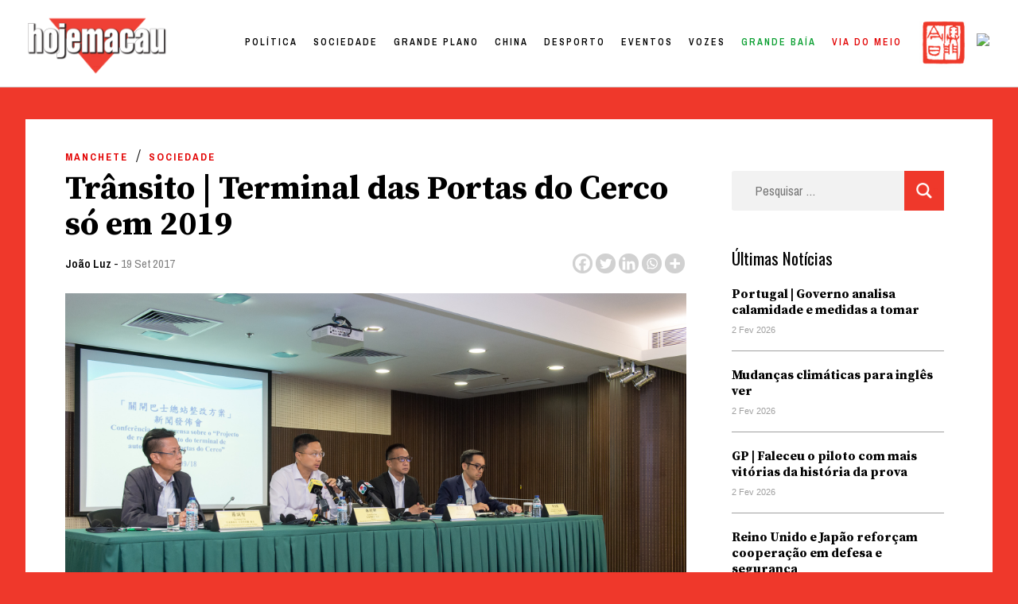

--- FILE ---
content_type: text/html; charset=UTF-8
request_url: https://hojemacau.com.mo/2017/09/19/transito-terminal-das-portas-do-cerco-so-em-2019/
body_size: 36452
content:
<!doctype html>
<html lang="pt-PT">
<head><meta charset="UTF-8"><script>if(navigator.userAgent.match(/MSIE|Internet Explorer/i)||navigator.userAgent.match(/Trident\/7\..*?rv:11/i)){var href=document.location.href;if(!href.match(/[?&]nowprocket/)){if(href.indexOf("?")==-1){if(href.indexOf("#")==-1){document.location.href=href+"?nowprocket=1"}else{document.location.href=href.replace("#","?nowprocket=1#")}}else{if(href.indexOf("#")==-1){document.location.href=href+"&nowprocket=1"}else{document.location.href=href.replace("#","&nowprocket=1#")}}}}</script><script>class RocketLazyLoadScripts{constructor(){this.triggerEvents=["keydown","mousedown","mousemove","touchmove","touchstart","touchend","wheel"],this.userEventHandler=this._triggerListener.bind(this),this.touchStartHandler=this._onTouchStart.bind(this),this.touchMoveHandler=this._onTouchMove.bind(this),this.touchEndHandler=this._onTouchEnd.bind(this),this.clickHandler=this._onClick.bind(this),this.interceptedClicks=[],window.addEventListener("pageshow",(e=>{this.persisted=e.persisted})),window.addEventListener("DOMContentLoaded",(()=>{this._preconnect3rdParties()})),this.delayedScripts={normal:[],async:[],defer:[]},this.allJQueries=[]}_addUserInteractionListener(e){document.hidden?e._triggerListener():(this.triggerEvents.forEach((t=>window.addEventListener(t,e.userEventHandler,{passive:!0}))),window.addEventListener("touchstart",e.touchStartHandler,{passive:!0}),window.addEventListener("mousedown",e.touchStartHandler),document.addEventListener("visibilitychange",e.userEventHandler))}_removeUserInteractionListener(){this.triggerEvents.forEach((e=>window.removeEventListener(e,this.userEventHandler,{passive:!0}))),document.removeEventListener("visibilitychange",this.userEventHandler)}_onTouchStart(e){"HTML"!==e.target.tagName&&(window.addEventListener("touchend",this.touchEndHandler),window.addEventListener("mouseup",this.touchEndHandler),window.addEventListener("touchmove",this.touchMoveHandler,{passive:!0}),window.addEventListener("mousemove",this.touchMoveHandler),e.target.addEventListener("click",this.clickHandler),this._renameDOMAttribute(e.target,"onclick","rocket-onclick"))}_onTouchMove(e){window.removeEventListener("touchend",this.touchEndHandler),window.removeEventListener("mouseup",this.touchEndHandler),window.removeEventListener("touchmove",this.touchMoveHandler,{passive:!0}),window.removeEventListener("mousemove",this.touchMoveHandler),e.target.removeEventListener("click",this.clickHandler),this._renameDOMAttribute(e.target,"rocket-onclick","onclick")}_onTouchEnd(e){window.removeEventListener("touchend",this.touchEndHandler),window.removeEventListener("mouseup",this.touchEndHandler),window.removeEventListener("touchmove",this.touchMoveHandler,{passive:!0}),window.removeEventListener("mousemove",this.touchMoveHandler)}_onClick(e){e.target.removeEventListener("click",this.clickHandler),this._renameDOMAttribute(e.target,"rocket-onclick","onclick"),this.interceptedClicks.push(e),e.preventDefault(),e.stopPropagation(),e.stopImmediatePropagation()}_replayClicks(){window.removeEventListener("touchstart",this.touchStartHandler,{passive:!0}),window.removeEventListener("mousedown",this.touchStartHandler),this.interceptedClicks.forEach((e=>{e.target.dispatchEvent(new MouseEvent("click",{view:e.view,bubbles:!0,cancelable:!0}))}))}_renameDOMAttribute(e,t,n){e.hasAttribute&&e.hasAttribute(t)&&(event.target.setAttribute(n,event.target.getAttribute(t)),event.target.removeAttribute(t))}_triggerListener(){this._removeUserInteractionListener(this),"loading"===document.readyState?document.addEventListener("DOMContentLoaded",this._loadEverythingNow.bind(this)):this._loadEverythingNow()}_preconnect3rdParties(){let e=[];document.querySelectorAll("script[type=rocketlazyloadscript]").forEach((t=>{if(t.hasAttribute("src")){const n=new URL(t.src).origin;n!==location.origin&&e.push({src:n,crossOrigin:t.crossOrigin||"module"===t.getAttribute("data-rocket-type")})}})),e=[...new Map(e.map((e=>[JSON.stringify(e),e]))).values()],this._batchInjectResourceHints(e,"preconnect")}async _loadEverythingNow(){this.lastBreath=Date.now(),this._delayEventListeners(),this._delayJQueryReady(this),this._handleDocumentWrite(),this._registerAllDelayedScripts(),this._preloadAllScripts(),await this._loadScriptsFromList(this.delayedScripts.normal),await this._loadScriptsFromList(this.delayedScripts.defer),await this._loadScriptsFromList(this.delayedScripts.async);try{await this._triggerDOMContentLoaded(),await this._triggerWindowLoad()}catch(e){}window.dispatchEvent(new Event("rocket-allScriptsLoaded")),this._replayClicks()}_registerAllDelayedScripts(){document.querySelectorAll("script[type=rocketlazyloadscript]").forEach((e=>{e.hasAttribute("src")?e.hasAttribute("async")&&!1!==e.async?this.delayedScripts.async.push(e):e.hasAttribute("defer")&&!1!==e.defer||"module"===e.getAttribute("data-rocket-type")?this.delayedScripts.defer.push(e):this.delayedScripts.normal.push(e):this.delayedScripts.normal.push(e)}))}async _transformScript(e){return await this._littleBreath(),new Promise((t=>{const n=document.createElement("script");[...e.attributes].forEach((e=>{let t=e.nodeName;"type"!==t&&("data-rocket-type"===t&&(t="type"),n.setAttribute(t,e.nodeValue))})),e.hasAttribute("src")?(n.addEventListener("load",t),n.addEventListener("error",t)):(n.text=e.text,t());try{e.parentNode.replaceChild(n,e)}catch(e){t()}}))}async _loadScriptsFromList(e){const t=e.shift();return t?(await this._transformScript(t),this._loadScriptsFromList(e)):Promise.resolve()}_preloadAllScripts(){this._batchInjectResourceHints([...this.delayedScripts.normal,...this.delayedScripts.defer,...this.delayedScripts.async],"preload")}_batchInjectResourceHints(e,t){var n=document.createDocumentFragment();e.forEach((e=>{if(e.src){const i=document.createElement("link");i.href=e.src,i.rel=t,"preconnect"!==t&&(i.as="script"),e.getAttribute&&"module"===e.getAttribute("data-rocket-type")&&(i.crossOrigin=!0),e.crossOrigin&&(i.crossOrigin=e.crossOrigin),n.appendChild(i)}})),document.head.appendChild(n)}_delayEventListeners(){let e={};function t(t,n){!function(t){function n(n){return e[t].eventsToRewrite.indexOf(n)>=0?"rocket-"+n:n}e[t]||(e[t]={originalFunctions:{add:t.addEventListener,remove:t.removeEventListener},eventsToRewrite:[]},t.addEventListener=function(){arguments[0]=n(arguments[0]),e[t].originalFunctions.add.apply(t,arguments)},t.removeEventListener=function(){arguments[0]=n(arguments[0]),e[t].originalFunctions.remove.apply(t,arguments)})}(t),e[t].eventsToRewrite.push(n)}function n(e,t){let n=e[t];Object.defineProperty(e,t,{get:()=>n||function(){},set(i){e["rocket"+t]=n=i}})}t(document,"DOMContentLoaded"),t(window,"DOMContentLoaded"),t(window,"load"),t(window,"pageshow"),t(document,"readystatechange"),n(document,"onreadystatechange"),n(window,"onload"),n(window,"onpageshow")}_delayJQueryReady(e){let t=window.jQuery;Object.defineProperty(window,"jQuery",{get:()=>t,set(n){if(n&&n.fn&&!e.allJQueries.includes(n)){n.fn.ready=n.fn.init.prototype.ready=function(t){e.domReadyFired?t.bind(document)(n):document.addEventListener("rocket-DOMContentLoaded",(()=>t.bind(document)(n)))};const t=n.fn.on;n.fn.on=n.fn.init.prototype.on=function(){if(this[0]===window){function e(e){return e.split(" ").map((e=>"load"===e||0===e.indexOf("load.")?"rocket-jquery-load":e)).join(" ")}"string"==typeof arguments[0]||arguments[0]instanceof String?arguments[0]=e(arguments[0]):"object"==typeof arguments[0]&&Object.keys(arguments[0]).forEach((t=>{delete Object.assign(arguments[0],{[e(t)]:arguments[0][t]})[t]}))}return t.apply(this,arguments),this},e.allJQueries.push(n)}t=n}})}async _triggerDOMContentLoaded(){this.domReadyFired=!0,await this._littleBreath(),document.dispatchEvent(new Event("rocket-DOMContentLoaded")),await this._littleBreath(),window.dispatchEvent(new Event("rocket-DOMContentLoaded")),await this._littleBreath(),document.dispatchEvent(new Event("rocket-readystatechange")),await this._littleBreath(),document.rocketonreadystatechange&&document.rocketonreadystatechange()}async _triggerWindowLoad(){await this._littleBreath(),window.dispatchEvent(new Event("rocket-load")),await this._littleBreath(),window.rocketonload&&window.rocketonload(),await this._littleBreath(),this.allJQueries.forEach((e=>e(window).trigger("rocket-jquery-load"))),await this._littleBreath();const e=new Event("rocket-pageshow");e.persisted=this.persisted,window.dispatchEvent(e),await this._littleBreath(),window.rocketonpageshow&&window.rocketonpageshow({persisted:this.persisted})}_handleDocumentWrite(){const e=new Map;document.write=document.writeln=function(t){const n=document.currentScript,i=document.createRange(),r=n.parentElement;let o=e.get(n);void 0===o&&(o=n.nextSibling,e.set(n,o));const s=document.createDocumentFragment();i.setStart(s,0),s.appendChild(i.createContextualFragment(t)),r.insertBefore(s,o)}}async _littleBreath(){Date.now()-this.lastBreath>45&&(await this._requestAnimFrame(),this.lastBreath=Date.now())}async _requestAnimFrame(){return document.hidden?new Promise((e=>setTimeout(e))):new Promise((e=>requestAnimationFrame(e)))}static run(){const e=new RocketLazyLoadScripts;e._addUserInteractionListener(e)}}RocketLazyLoadScripts.run();</script>
	
	<meta name="viewport" content="width=device-width, initial-scale=1">
	<link rel="profile" href="https://gmpg.org/xfn/11">

	<title>Trânsito | Terminal das Portas do Cerco só em 2019 &#8211; Hoje Macau</title><style id="rocket-critical-css">:root{--wp-admin-theme-color:#007cba;--wp-admin-theme-color-darker-10:#006ba1;--wp-admin-theme-color-darker-20:#005a87}#wpdcom *{box-sizing:border-box}#wpdcom .wpdiscuz-hidden{display:none}#wpdcom .wpd-clear,#wpdcom .clearfix{clear:both}#wpdcom .wpdlb{clip:rect(1px,1px,1px,1px);clip-path:inset(50%);height:1px;width:1px;margin:-1px;overflow:hidden;padding:0;position:absolute}[wpd-tooltip]{position:relative}[wpd-tooltip]::before{content:"";position:absolute;top:-8px;left:50%;transform:translateX(-50%);border-width:7px 7px 0 7px;border-style:solid;border-color:#555555 transparent transparent transparent;z-index:100;opacity:0}[wpd-tooltip]::after{content:attr(wpd-tooltip);position:absolute;left:50%;top:-8px;transform:translateX(-50%) translateY(-100%);background:#555555;text-align:center;color:#fff;padding:8px 10px;font-size:11px;line-height:1.5;min-width:6vw;border-width:0;border-radius:4px;z-index:99;opacity:0;text-transform:none}[wpd-tooltip-position='left']::before{left:0%;top:50%;margin-left:-11px;transform:translatey(-50%) rotate(-90deg)}[wpd-tooltip-position='left']::after{left:0%;top:50%;margin-left:-8px;transform:translateX(-100%) translateY(-50%)}.wpd-social-login [wpd-tooltip]::after{top:-24px}.wpd-social-login [wpd-tooltip]::before{top:-24px}#wpdcom .wpd-social-login i{opacity:0.8;font-size:12px;color:#ffffff;text-align:center;line-height:22px;width:22px;height:22px;border-radius:50%;display:inline-block;margin:0 2px}#wpdcom .wpd-social-login .wpdsn-fb i{background-color:#4267B2}#wpdcom .wpd-auth .wpdiscuz-social-login-spinner{display:none}#wpdcom .wpd-social-login-agreement{width:100%;margin-top:15px;margin-bottom:0;font-size:12px;padding:20px 30px 10px 30px;background-color:#F8F8F8;border:1px dotted #dddddd;clear:both;line-height:normal}#wpdcom .wpd-social-login-agreement .wpd-agreement-title{font-weight:bold;margin-bottom:5px;font-size:15px}#wpdcom .wpd-social-login-agreement .wpd-agreement-button{text-transform:uppercase;padding:3px 20px;margin:5px 0 0 15px;font-size:12px;line-height:20px;color:#00B38F;display:inline-block}#wpdcom .wpd-social-login-agreement .wpd-agreement-button.wpd-agreement-button-agree{border:1px dotted #00B38F;color:#00B38F}#wpdcom .wpd-social-login-agreement .wpd-agreement-button.wpd-agreement-button-disagree{border:1px dotted #ff312f;color:#ff312f}#wpdcom .wpd-social-login-agreement .wpd-agreement-buttons{margin-top:4px}#wpdcom .wpd-social-login-agreement .wpd-agreement-buttons-right{float:right}#wpdcom .wpd-secondary-forms-social-content .wpd-social-login-agreement{padding:20px}#wpdcom .wpd-social-login .wpd-connect-with{line-height:20px;font-size:14px;margin:0px 9px;vertical-align:baseline;color:#666}#wpdcom .wpdiscuz-subscribe-bar{width:100%}#wpdcom .wpdiscuz-subscribe-bar form{display:flex;justify-content:flex-start;flex-direction:row;align-items:center}#wpdcom .wpd-form .wpd-avatar{display:none}#wpdcom .wpd-form .wpdiscuz-textarea-wrap{margin-bottom:10px;margin-top:10px}#wpdcom .wpd-form .wpdiscuz-textarea-wrap [id^=wpd-editor-wraper]{position:relative}#wpdcom .wc-field-submit input[type="submit"]{margin-left:2%}#wpdcom .wpd_label input[type="checkbox"].wpd_label__checkbox{display:none}#wpdcom .wpd_label__checkbox{display:none}#wpdcom .wpd_label__check{display:inline-block;border:0px;border-radius:0;vertical-align:middle;text-align:center;margin:0px 3px 0px 0px}#wpdcom .wpd_label__check i.wpdicon{font-size:15px;line-height:20px;padding:4px 5px;width:32px;margin:0px}#wpdcom .wpd_label__check i.wpdicon-on{display:none;color:#00b38f;border:1px solid #b5e5db}#wpdcom .wpd_label__check i.wpdicon-off{display:inline-block;color:#aaaaaa;border:1px solid #dddddd}#wpdcom .wpd-editor-char-counter{font-size:9px;padding:3px 5px 2px;position:absolute;right:0}#wpdcom .wpd-form-row .wpdiscuz-item{width:100%;vertical-align:baseline;padding:1px 0 7px 0;position:relative}#wpdcom .wpd-form-row .wpd-field{width:100%;line-height:20px;color:#777777;display:inline-block;float:none;clear:both;margin:0;box-sizing:border-box;padding:3px 5px 3px 5px;font-size:14px;border-radius:3px;vertical-align:baseline}#wpdcom .wpd-form-row .wpd-has-icon .wpd-field{padding-left:30px}#wpdcom .wpd-form-row .wpdiscuz-item .wpd-field-icon{display:inline-block;font-size:16px;line-height:16px;opacity:0.3;padding:0;margin:0px;position:absolute;top:9px;left:8px;width:20px;text-align:left}#wpdcom .wpd-form-row .wpdiscuz-item input[type="text"],#wpdcom .wpd-form-row .wpdiscuz-item input[type="email"]{height:32px}#wpdcom .wc-field-submit{text-align:right;padding:10px 2px 0 0;display:flex;flex-wrap:wrap;justify-content:flex-end;align-items:flex-start}#wpdcom .wpd-form-col-left div:last-of-type,#wpdcom .wpd-form-col-right div:last-of-type{border-bottom:none}#wpdcom .wpd-thread-head .wpd-thread-filter{display:flex;flex-direction:row;flex-wrap:wrap;justify-content:space-between;align-items:flex-end}#wpdcom .wpd-thread-filter .wpd-filter{font-size:16px;color:#999999;border-bottom:2px solid #999999;text-align:center;padding:5px 10px;margin:0 1px -2px 1px;line-height:18px}#wpdcom .wpd-thread-filter .wpdf-reacted{color:#ffa600;border-bottom-color:#ffa600;width:34px}#wpdcom .wpd-thread-filter .wpdf-hottest{color:#fc5844;border-bottom-color:#fc5844;width:34px}#wpdiscuz-comment-message{position:fixed;top:20px;right:5px;width:300px;z-index:99999}#wpd-editor-source-code-wrapper-bg{display:none;position:fixed;top:0;left:0;background-color:rgba(0,0,0,.6);width:100%;z-index:9999999;height:100%}#wpd-editor-source-code-wrapper{display:none;width:50%;height:350px;position:fixed;top:50%;left:50%;transform:translate(-50%,-50%);background-color:#fff;z-index:99999991;justify-content:center;align-items:center;padding:5px;border-radius:5px;text-align:right}#wpd-editor-source-code{height:300px;width:100%;resize:none}#wpd-insert-source-code{padding:3px 40px;margin-top:5px}#wpdiscuz-loading-bar{position:fixed;top:0;right:0;width:70px;border:0;background:transparent;z-index:999999;display:none}#wpdiscuz-loading-bar:before{content:"";display:inline-block;width:5px;height:6px;background:#888;border-radius:50%;animation:wpdLoading 1s ease infinite;box-shadow:0 0 5px 1px #fff}@keyframes wpdLoading{0%{transform:translateX(0)}5%{transform:translateX(0);width:18px;transform-origin:right}50%{transform:translateX(50px);width:10px}55%{transform:translateX(42px);width:18px}100%{transform:translateX(0)}}#wpdcom .wpd-comment-info-bar{display:none;padding:10px;margin:20px auto 0 auto;flex-direction:row;justify-content:space-between;border:1px dashed #39b89a;background:#f7fffc;font-size:14px}#wpdcom .wpd-current-view{padding:3px;color:#555}#wpdcom .wpd-comment-info-bar .wpd-current-view i{color:#07B290;margin-right:6px;font-size:18px}#wpdcom .wpd-filter-view-all{color:#fff;background:#999;padding:5px 20px;font-size:13px;border-radius:3px}@media screen and (max-width:600px){#wpdcom .wpd-form .wpd-avatar{display:none}#wpdcom .wpd-form .wpd-form-foot,#wpdcom .wpd-form-row .wpd-form-col-left,#wpdcom .wpd-form-row .wpd-form-col-right{width:100%;float:none}#wpdiscuz-comment-message{width:97%}#wpdcom .wpd-thread-head .wpd-thread-filter{margin-top:5px}#wpdcom .wpdiscuz-subscribe-form-button{width:99%;margin-top:8px}#wpdcom .wpdiscuz-subscribe-bar #wpdiscuz_subscription_button{width:100%;min-height:20px!important;height:26px!important}}.fab,.far,.fas{-moz-osx-font-smoothing:grayscale;-webkit-font-smoothing:antialiased;display:inline-block;font-style:normal;font-variant:normal;text-rendering:auto;line-height:1}.fa-pulse{-webkit-animation:fa-spin 1s steps(8) infinite;animation:fa-spin 1s steps(8) infinite}@-webkit-keyframes fa-spin{0%{-webkit-transform:rotate(0deg);transform:rotate(0deg)}to{-webkit-transform:rotate(1turn);transform:rotate(1turn)}}@keyframes fa-spin{0%{-webkit-transform:rotate(0deg);transform:rotate(0deg)}to{-webkit-transform:rotate(1turn);transform:rotate(1turn)}}.fa-user:before{content:"\f007"}.fa-image:before{content:"\f03e"}.fa-facebook:before{content:"\f09a"}.fa-link:before{content:"\f0c1"}.fa-bolt:before{content:"\f0e7"}.fa-bell:before{content:"\f0f3"}.fa-quote-left:before{content:"\f10d"}.fa-bell-slash:before{content:"\f1f6"}.fa-fire:before{content:"\f06d"}.fa-at:before{content:"\f1fa"}.fa-spinner:before{content:"\f110"}@font-face{font-family:"Font Awesome 5 Brands";font-style:normal;font-weight:400;font-display:block;src:url(https://dividebytwo.ovh/wp-content/plugins/wpdiscuz/assets/third-party/font-awesome-5.13.0/webfonts/fa-brands-400.eot);src:url(https://dividebytwo.ovh/wp-content/plugins/wpdiscuz/assets/third-party/font-awesome-5.13.0/webfonts/fa-brands-400.eot?#iefix) format("embedded-opentype"),url(https://dividebytwo.ovh/wp-content/plugins/wpdiscuz/assets/third-party/font-awesome-5.13.0/webfonts/fa-brands-400.woff2) format("woff2"),url(https://dividebytwo.ovh/wp-content/plugins/wpdiscuz/assets/third-party/font-awesome-5.13.0/webfonts/fa-brands-400.woff) format("woff"),url(https://dividebytwo.ovh/wp-content/plugins/wpdiscuz/assets/third-party/font-awesome-5.13.0/webfonts/fa-brands-400.ttf) format("truetype"),url(https://dividebytwo.ovh/wp-content/plugins/wpdiscuz/assets/third-party/font-awesome-5.13.0/webfonts/fa-brands-400.svg#fontawesome) format("svg")}.fab{font-family:"Font Awesome 5 Brands"}@font-face{font-family:"Font Awesome 5 Free";font-style:normal;font-weight:400;font-display:block;src:url(https://dividebytwo.ovh/wp-content/plugins/wpdiscuz/assets/third-party/font-awesome-5.13.0/webfonts/fa-regular-400.eot);src:url(https://dividebytwo.ovh/wp-content/plugins/wpdiscuz/assets/third-party/font-awesome-5.13.0/webfonts/fa-regular-400.eot?#iefix) format("embedded-opentype"),url(https://dividebytwo.ovh/wp-content/plugins/wpdiscuz/assets/third-party/font-awesome-5.13.0/webfonts/fa-regular-400.woff2) format("woff2"),url(https://dividebytwo.ovh/wp-content/plugins/wpdiscuz/assets/third-party/font-awesome-5.13.0/webfonts/fa-regular-400.woff) format("woff"),url(https://dividebytwo.ovh/wp-content/plugins/wpdiscuz/assets/third-party/font-awesome-5.13.0/webfonts/fa-regular-400.ttf) format("truetype"),url(https://dividebytwo.ovh/wp-content/plugins/wpdiscuz/assets/third-party/font-awesome-5.13.0/webfonts/fa-regular-400.svg#fontawesome) format("svg")}.fab,.far{font-weight:400}@font-face{font-family:"Font Awesome 5 Free";font-style:normal;font-weight:900;font-display:block;src:url(https://dividebytwo.ovh/wp-content/plugins/wpdiscuz/assets/third-party/font-awesome-5.13.0/webfonts/fa-solid-900.eot);src:url(https://dividebytwo.ovh/wp-content/plugins/wpdiscuz/assets/third-party/font-awesome-5.13.0/webfonts/fa-solid-900.eot?#iefix) format("embedded-opentype"),url(https://dividebytwo.ovh/wp-content/plugins/wpdiscuz/assets/third-party/font-awesome-5.13.0/webfonts/fa-solid-900.woff2) format("woff2"),url(https://dividebytwo.ovh/wp-content/plugins/wpdiscuz/assets/third-party/font-awesome-5.13.0/webfonts/fa-solid-900.woff) format("woff"),url(https://dividebytwo.ovh/wp-content/plugins/wpdiscuz/assets/third-party/font-awesome-5.13.0/webfonts/fa-solid-900.ttf) format("truetype"),url(https://dividebytwo.ovh/wp-content/plugins/wpdiscuz/assets/third-party/font-awesome-5.13.0/webfonts/fa-solid-900.svg#fontawesome) format("svg")}.far,.fas{font-family:"Font Awesome 5 Free"}.fas{font-weight:900}#wpdcom .wmu-hide{display:none!important}#wpdcom .wmu-upload-wrap{float:right}#wpdcom .wmu-add{margin:0 2px;color:#aaa;display:inline}#wpdcom .wmu-add i{color:#444}#wpdcom .wmu-add input[type=file]{visibility:hidden;display:none}#wpdcom .wmu-tabs{width:100%;padding:8px 0 17px 0;margin:1px 0 0 0;border-top:1px dotted #ddd;text-align:left}#wpdcom .wmu-action-wrap{width:100%;margin:0;padding:0;text-align:left}.lity-hide{display:none}.wpd-clear{clear:both}html{line-height:1.15;-webkit-text-size-adjust:100%}body{margin:0}main{display:block}h1{font-size:2em;margin:0.67em 0}a{background-color:transparent}img{border-style:none}button,input,select,textarea{font-family:inherit;font-size:100%;line-height:1.15;margin:0}button,input{overflow:visible}button,select{text-transform:none}button,[type="submit"]{-webkit-appearance:button}button::-moz-focus-inner,[type="submit"]::-moz-focus-inner{border-style:none;padding:0}button:-moz-focusring,[type="submit"]:-moz-focusring{outline:1px dotted ButtonText}textarea{overflow:auto}[type="checkbox"]{box-sizing:border-box;padding:0}[type="search"]{-webkit-appearance:textfield;outline-offset:-2px}[type="search"]::-webkit-search-decoration{-webkit-appearance:none}::-webkit-file-upload-button{-webkit-appearance:button;font:inherit}*,*::before,*::after{box-sizing:inherit}html{box-sizing:border-box}body,button,input,select,textarea{color:#404040;font-family:-apple-system,BlinkMacSystemFont,"Segoe UI",Roboto,Oxygen-Sans,Ubuntu,Cantarell,"Helvetica Neue",sans-serif;font-size:1rem;line-height:1.5}h1,h2{clear:both}p{margin-bottom:1.5em}i{font-style:italic}body{background:#fff}ul{margin:0 0 1.5em 3em}ul{list-style:disc}img{height:auto;max-width:100%}button,input[type="submit"]{border:1px solid;border-color:#ccc #ccc #bbb;border-radius:3px;background:#e6e6e6;color:rgba(0,0,0,0.8);line-height:1;padding:0.6em 1em 0.4em}input[type="text"],input[type="email"],input[type="search"],textarea{color:#666;border:1px solid #ccc;border-radius:3px;padding:3px}select{border:1px solid #ccc}textarea{width:100%}.main-navigation{display:block;width:100%}.main-navigation ul{display:none;list-style:none;margin:0;padding-left:0}.main-navigation li{position:relative}.main-navigation a{display:block;text-decoration:none}.menu-toggle{display:block}@media screen and (min-width:37.5em){.menu-toggle{display:none}.main-navigation ul{display:flex}}.site-main .post-navigation{margin:0 0 1.5em}.post-navigation .nav-links{display:flex}.post-navigation .nav-previous{flex:1 0 50%}.post{margin:0 0 1.5em}.entry-content{margin:1.5em 0 0}.widget{margin:0 0 1.5em}.custom-logo-link{display:inline-block}.screen-reader-text{border:0;clip:rect(1px,1px,1px,1px);clip-path:inset(50%);height:1px;margin:-1px;overflow:hidden;padding:0;position:absolute!important;width:1px;word-wrap:normal!important}img.menu_toggle{position:absolute;width:20px!important;right:2.5%;top:48px;z-index:}.off{margin-right:-400px}.close{position:absolute;width:20px!important;right:1.5vw;top:50px}.hamburger_overlay{position:fixed;width:300px;height:100vh;top:0!important;right:0;padding:100px 30px 100px 30px;background-color:white;z-index:99;-webkit-box-shadow:-11px 0px 5px 0px rgba(0,0,0,0.25);-moz-box-shadow:-11px 0px 5px 0px rgba(0,0,0,0.25);box-shadow:-11px 0px 5px 0px rgba(0,0,0,0.25)}.hamburger_overlay li{list-style:none;margin:0!important}.hamburger_overlay .menu-item{width:100%;display:block}.hamburger_overlay .menu{display:block!important}#search-4{width:100%}*{box-sizing:border-box}body{background-color:#EF382B;color:black;overflow-x:hidden;padding-top:110px}#masthead{width:100vw;height:110px;background:white;padding:27px 2%;z-index:100;top:0;border-bottom:1px solid #D1D1D1;position:fixed}#site-navigation{width:auto;float:right;margin-top:-50px;padding-right:5%}#menu-item-58976 a{text-transform:lowercase!important;color:#EF382B!important}#masthead img{width:170px;margin-top:-5px}#site-navigation li{float:left;font-family:'Archivo Narrow',sans-serif;letter-spacing:3px;font-size:14px;font-weight:600;color:black;text-transform:uppercase;margin-left:45px;color:black}#site-navigation li a{color:black}.site-main{background-color:white;width:95%;max-width:1500px;margin:0 auto;margin-top:40px;padding:30px 50px;box-sizing:border-box}#secondary{display:none}.single article{width:70%}.single article h1{font-family:'Source Serif Pro',serif;font-size:42px;line-height:45px;margin:30px 0 10px 0}.single article .post-thumbnail{margin-top:20px;max-height:550px;overflow:hidden}.single article .post-thumbnail img{min-width:100%;object-fit:cover;object-position:50% 50%}.single article{font-family:'Source Serif Pro',serif;font-size:18px;line-height:34px}.single article p:first-child::first-letter{font-family:'Source Serif Pro',serif;height:90px;overflow-y:hidden;font-size:115px;font-weight:700;color:#EF382B;padding:15px 10px 0 0;line-height:normal;float:left}.single article .entry-content p{margin-left:20%}.single article .entry-header a:first-child{display:inline-block;font-size:13px;text-transform:uppercase;letter-spacing:2px;font-weight:700;color:#E20000;text-decoration:none;font-family:'Archivo Narrow',sans-serif}ul.post-categories{list-style:none;margin:0;padding:0}ul.post-categories li{float:left;padding-right:10px}.single article .entry-header .author a{font-size:15px;color:black;text-transform:none;letter-spacing:normal;font-weight:600}.single article .entry-header .posted-on a{font-size:15px;color:grey;text-transform:none;letter-spacing:normal;font-weight:400}.single .entry-footer .cat-links{display:none}.single .entry-footer .tags-links{font-family:'Archivo Narrow',sans-serif;font-size:15px;color:black;text-transform:none;letter-spacing:normal;font-weight:600}.single .entry-footer .tags-links a{color:gray;text-decoration:none}.single .saboxplugin-wrap .clearfix{display:none}.post-navigation{display:none}.single ul.the_champ_sharing_ul{width:auto;height:30px;margin-top:-33px!important;float:right}.single .wpd-avatar{width:50px;height:50px;overflow:hidden;border-radius:50%}.single .site #wpdcom *{line-height:auto!important}.wpd-thread-filter{display:none!important}#wpd-field-submit-0_0{background-color:#EF382B;border:none;color:white;border-radius:0;font-size:13px;letter-spacing:1px;text-transform:uppercase;font-family:'Archivo Narrow',sans-serif;padding:13px 20px}.tags-links{display:none}.single .site-main{position:relative}.single #secondary{display:block;width:22%;position:absolute;top:150px;right:5%}#secondary .widget_recent_entries ul{list-style:none;padding:0;margin:0}#secondary .widget_recent_entries ul a{font-family:'Source Serif Pro',serif;color:black;font-size:16px;line-height:20px;text-decoration:none;font-weight:700;width:100%;display:inline-block;padding-top:20px}#secondary .widget_recent_entries ul li{border-bottom:1px solid #a0a0a0;padding-bottom:15px}#secondary .post-date{color:#a0a0a0;font-size:11px;font-family:-apple-system,BlinkMacSystemFont,"Segoe UI",Roboto,Oxygen-Sans,Ubuntu,Cantarell,"Helvetica Neue",sans-serif}#secondary .widget_recent_entries h2{font-size:21px;font-family:'Oswald',serif;font-weight:400;margin:0}#secondary .search-form .search-submit,.hamburger_overlay .search-form .search-submit{background-color:#EF382B;border:none;color:#EF382B;border-radius:0;font-size:13px;letter-spacing:1px;text-transform:uppercase;font-family:'Archivo Narrow',sans-serif;padding:13px 20px;margin-top:-70px;float:right;display:block;z-index:9;position:relative;width:50px;height:50px}#secondary .search-form,.hamburger_overlay .search-form{position:relative}.hamburger_overlay .search-form{width:100%}#secondary .search-form:after,.hamburger_overlay .search-form:after{content:'';background:url('/wp-content/uploads/2020/10/lupa.png');background-size:contain;width:20px;height:20px;display:block;z-index:999;position:absolute;right:15px;top:15px}#secondary .search-form,.hamburger_overlay .search-form{text-align:center}#secondary .search-form label,.hamburger_overlay .search-form label{width:100%;display:block}#secondary .search-field,.hamburger_overlay .search-field{width:100%;height:50px;border:none;padding-left:30px;margin-bottom:20px;font-family:'Archivo Narrow',sans-serif;color:black;font-size:16px;background-color:#f2f2f2}@media only screen and (max-width:1024px){#primary-menu{display:none}}@media only screen and (max-width:780px){#masthead{height:60px;padding:0}img.menu_toggle{top:17px}img.close{top:17px}.menu-toggle{display:none}.custom-logo{margin-left:10px;margin-top:3px!important}#masthead img{width:100px;padding-top:10px}.menu_toggle{top:15px}.site-main{margin-top:0;margin-top:-30px;padding:10% 5% 0 5%}.single .site-main{padding:15px 5% 0 5%}.single article{width:100%}.single #secondary{width:94%;margin-left:3%;padding:5%;position:relative;top:20px;right:0;background-color:white}.single article .entry-content p{margin-left:0}}ul.the_champ_sharing_ul,ul.heateor_ss_follow_ul{list-style:none!important;padding-left:0!important}ul.the_champ_sharing_ul,ul.heateor_ss_follow_ul{margin:1px 0!important}ul.the_champ_sharing_ul li.theChampSharingRound,ul.heateor_ss_follow_ul li.theChampSharingRound{background:0 0!important}ul.heateor_ss_follow_ul li{width:auto}ul.heateor_ss_follow_ul li,ul.the_champ_sharing_ul li{float:left!important;margin:0!important;padding:0!important;list-style:none!important;border:none!important;clear:none}.theChampSharing{display:block;margin:2px}ul.the_champ_sharing_ul li:before,ul.heateor_ss_follow_ul li:before{content:none!important}div.the_champ_horizontal_sharing li{width:auto}.theChampInstagramBackground{background:radial-gradient(circle at 30% 107%,#fdf497 0%,#fdf497 5%,#fd5949 45%,#d6249f 60%,#285AEB 90%)}.theChampFacebookBackground{background-color:#4267B2}.theChampLinkedinBackground{background-color:#0077B5}.theChampMoreBackground{background-color:#EE8E2D}.theChampPinterestBackground{background-color:#CC2329}.theChampRedditBackground{background-color:#FF5700}.theChampTwitterBackground{background-color:#55acee}.theChampWhatsappBackground{background-color:#55EB4C}.theChampSharingSvg{width:100%;height:100%}.theChampFacebookSvg{background:url('data:image/svg+xml;charset=utf8,%3Csvg%20xmlns%3D%22http%3A%2F%2Fwww.w3.org%2F2000%2Fsvg%22%20width%3D%22100%25%22%20height%3D%22100%25%22%20viewBox%3D%22-5%20-5%2042%2042%22%3E%3Cpath%20d%3D%22M17.78%2027.5V17.008h3.522l.527-4.09h-4.05v-2.61c0-1.182.33-1.99%202.023-1.99h2.166V4.66c-.375-.05-1.66-.16-3.155-.16-3.123%200-5.26%201.905-5.26%205.405v3.016h-3.53v4.09h3.53V27.5h4.223z%22%20fill%3D%22%23fff%22%3E%3C%2Fpath%3E%3C%2Fsvg%3E') no-repeat center center}.theChampLinkedinSvg{background:url('data:image/svg+xml;charset=utf8,%3Csvg%20xmlns%3D%22http%3A%2F%2Fwww.w3.org%2F2000%2Fsvg%22%20width%3D%22100%25%22%20height%3D%22100%25%22%20viewBox%3D%22-2%20-2%2035%2039%22%3E%3Cpath%20d%3D%22M6.227%2012.61h4.19v13.48h-4.19V12.61zm2.095-6.7a2.43%202.43%200%200%201%200%204.86c-1.344%200-2.428-1.09-2.428-2.43s1.084-2.43%202.428-2.43m4.72%206.7h4.02v1.84h.058c.56-1.058%201.927-2.176%203.965-2.176%204.238%200%205.02%202.792%205.02%206.42v7.395h-4.183v-6.56c0-1.564-.03-3.574-2.178-3.574-2.18%200-2.514%201.7-2.514%203.46v6.668h-4.187V12.61z%22%20fill%3D%22%23fff%22%2F%3E%3C%2Fsvg%3E') no-repeat center center}.theChampMoreSvg{background:url([data-uri]) left no-repeat}.theChampPinterestSvg{background:url('data:image/svg+xml;charset=utf8,%3Csvg%20xmlns%3D%22http%3A%2F%2Fwww.w3.org%2F2000%2Fsvg%22%20width%3D%22100%25%22%20height%3D%22100%25%22%20viewBox%3D%22-2%20-2%2035%2035%22%3E%3Cpath%20fill%3D%22%23fff%22%20d%3D%22M16.539%204.5c-6.277%200-9.442%204.5-9.442%208.253%200%202.272.86%204.293%202.705%205.046.303.125.574.005.662-.33.061-.231.205-.816.27-1.06.088-.331.053-.447-.191-.736-.532-.627-.873-1.439-.873-2.591%200-3.338%202.498-6.327%206.505-6.327%203.548%200%205.497%202.168%205.497%205.062%200%203.81-1.686%207.025-4.188%207.025-1.382%200-2.416-1.142-2.085-2.545.397-1.674%201.166-3.48%201.166-4.689%200-1.081-.581-1.983-1.782-1.983-1.413%200-2.548%201.462-2.548%203.419%200%201.247.421%202.091.421%202.091l-1.699%207.199c-.505%202.137-.076%204.755-.039%205.019.021.158.223.196.314.077.13-.17%201.813-2.247%202.384-4.324.162-.587.929-3.631.929-3.631.46.876%201.801%201.646%203.227%201.646%204.247%200%207.128-3.871%207.128-9.053.003-3.918-3.317-7.568-8.361-7.568z%22%2F%3E%3C%2Fsvg%3E') no-repeat center center}.theChampRedditSvg{background:url([data-uri]) left no-repeat}.theChampTwitterSvg{background:url([data-uri]) left no-repeat}.theChampWhatsappSvg{background:url([data-uri]) left no-repeat}.theChampSharing{float:left;border:none}.theChampInstagramSvg{background:url('data:image/svg+xml;charset=utf8,%3Csvg%20id%3D%22Layer_1%22%20version%3D%221.1%22%20viewBox%3D%22-10%20-10%20148%20148%22%20xml%3Aspace%3D%22preserve%22%20xmlns%3D%22http%3A%2F%2Fwww.w3.org%2F2000%2Fsvg%22%20xmlns%3Axlink%3D%22http%3A%2F%2Fwww.w3.org%2F1999%2Fxlink%22%3E%3Cg%3E%3Cg%3E%3Cpath%20d%3D%22M86%2C112H42c-14.336%2C0-26-11.663-26-26V42c0-14.337%2C11.664-26%2C26-26h44c14.337%2C0%2C26%2C11.663%2C26%2C26v44%20%20%20%20C112%2C100.337%2C100.337%2C112%2C86%2C112z%20M42%2C24c-9.925%2C0-18%2C8.074-18%2C18v44c0%2C9.925%2C8.075%2C18%2C18%2C18h44c9.926%2C0%2C18-8.075%2C18-18V42%20%20%20%20c0-9.926-8.074-18-18-18H42z%22%20fill%3D%22%23fff%22%3E%3C%2Fpath%3E%3C%2Fg%3E%3Cg%3E%3Cpath%20d%3D%22M64%2C88c-13.234%2C0-24-10.767-24-24c0-13.234%2C10.766-24%2C24-24s24%2C10.766%2C24%2C24C88%2C77.233%2C77.234%2C88%2C64%2C88z%20M64%2C48c-8.822%2C0-16%2C7.178-16%2C16s7.178%2C16%2C16%2C16c8.822%2C0%2C16-7.178%2C16-16S72.822%2C48%2C64%2C48z%22%20fill%3D%22%23fff%22%3E%3C%2Fpath%3E%3C%2Fg%3E%3Cg%3E%3Ccircle%20cx%3D%2289.5%22%20cy%3D%2238.5%22%20fill%3D%22%23fff%22%20r%3D%225.5%22%3E%3C%2Fcircle%3E%3C%2Fg%3E%3C%2Fg%3E%3C%2Fsvg%3E') no-repeat center center}.the_champ_horizontal_sharing .theChampFacebookSvg{background:url('data:image/svg+xml;charset=utf8,%3Csvg%20xmlns%3D%22http%3A%2F%2Fwww.w3.org%2F2000%2Fsvg%22%20width%3D%22100%25%22%20height%3D%22100%25%22%20viewBox%3D%22-5%20-5%2042%2042%22%3E%3Cpath%20d%3D%22M17.78%2027.5V17.008h3.522l.527-4.09h-4.05v-2.61c0-1.182.33-1.99%202.023-1.99h2.166V4.66c-.375-.05-1.66-.16-3.155-.16-3.123%200-5.26%201.905-5.26%205.405v3.016h-3.53v4.09h3.53V27.5h4.223z%22%20fill%3D%22white%22%3E%3C%2Fpath%3E%3C%2Fsvg%3E') no-repeat center center}.the_champ_horizontal_sharing .theChampLinkedinSvg{background:url('data:image/svg+xml;charset=utf8,%3Csvg%20xmlns%3D%22http%3A%2F%2Fwww.w3.org%2F2000%2Fsvg%22%20width%3D%22100%25%22%20height%3D%22100%25%22%20viewBox%3D%22-2%20-2%2035%2039%22%3E%3Cpath%20d%3D%22M6.227%2012.61h4.19v13.48h-4.19V12.61zm2.095-6.7a2.43%202.43%200%200%201%200%204.86c-1.344%200-2.428-1.09-2.428-2.43s1.084-2.43%202.428-2.43m4.72%206.7h4.02v1.84h.058c.56-1.058%201.927-2.176%203.965-2.176%204.238%200%205.02%202.792%205.02%206.42v7.395h-4.183v-6.56c0-1.564-.03-3.574-2.178-3.574-2.18%200-2.514%201.7-2.514%203.46v6.668h-4.187V12.61z%22%20fill%3D%22white%22%2F%3E%3C%2Fsvg%3E') no-repeat center center}.the_champ_horizontal_sharing .theChampMoreSvg{background:url('data:image/svg+xml;charset=utf8,%3Csvg%20xmlns%3D%22http%3A%2F%2Fwww.w3.org%2F2000%2Fsvg%22%20width%3D%22100%25%22%20height%3D%22100%25%22%20viewBox%3D%22-4%20-4%2038%2038%22%3E%3Ccircle%20cx%3D%2210%22%20cy%3D%2215%22%20r%3D%223%22%20fill%3D%22white%22%3E%3C%2Fcircle%3E%3Ccircle%20cx%3D%2220%22%20cy%3D%2210%22%20r%3D%223%22%20fill%3D%22white%22%3E%3C%2Fcircle%3E%3Ccircle%20cx%3D%2220%22%20cy%3D%2220%22%20r%3D%223%22%20fill%3D%22white%22%3E%3C%2Fcircle%3E%3Cpath%20d%3D%22M%2010%2015%20L%2020%2010%20m%200%2010%20L%2010%2015%22%20stroke-width%3D%222%22%20stroke%3D%22white%22%3E%3C%2Fpath%3E%3C%2Fsvg%3E') no-repeat center center}.the_champ_horizontal_sharing .theChampPinterestSvg{background:url('data:image/svg+xml;charset=utf8,%3Csvg%20xmlns%3D%22http%3A%2F%2Fwww.w3.org%2F2000%2Fsvg%22%20width%3D%22100%25%22%20height%3D%22100%25%22%20viewBox%3D%22-2%20-2%2035%2035%22%3E%3Cpath%20fill%3D%22white%22%20d%3D%22M16.539%204.5c-6.277%200-9.442%204.5-9.442%208.253%200%202.272.86%204.293%202.705%205.046.303.125.574.005.662-.33.061-.231.205-.816.27-1.06.088-.331.053-.447-.191-.736-.532-.627-.873-1.439-.873-2.591%200-3.338%202.498-6.327%206.505-6.327%203.548%200%205.497%202.168%205.497%205.062%200%203.81-1.686%207.025-4.188%207.025-1.382%200-2.416-1.142-2.085-2.545.397-1.674%201.166-3.48%201.166-4.689%200-1.081-.581-1.983-1.782-1.983-1.413%200-2.548%201.462-2.548%203.419%200%201.247.421%202.091.421%202.091l-1.699%207.199c-.505%202.137-.076%204.755-.039%205.019.021.158.223.196.314.077.13-.17%201.813-2.247%202.384-4.324.162-.587.929-3.631.929-3.631.46.876%201.801%201.646%203.227%201.646%204.247%200%207.128-3.871%207.128-9.053.003-3.918-3.317-7.568-8.361-7.568z%22%2F%3E%3C%2Fsvg%3E') no-repeat center center}.the_champ_horizontal_sharing .theChampRedditSvg{background:url('data:image/svg+xml;charset=utf8,%3Csvg%20xmlns%3D%22http%3A%2F%2Fwww.w3.org%2F2000%2Fsvg%22%20width%3D%22100%25%22%20height%3D%22100%25%22%20viewBox%3D%22-3.5%20-3.5%2039%2039%22%3E%3Cpath%20d%3D%22M28.543%2015.774a2.953%202.953%200%200%200-2.951-2.949%202.882%202.882%200%200%200-1.9.713%2014.075%2014.075%200%200%200-6.85-2.044l1.38-4.349%203.768.884a2.452%202.452%200%201%200%20.24-1.176l-4.274-1a.6.6%200%200%200-.709.4l-1.659%205.224a14.314%2014.314%200%200%200-7.316%202.029%202.908%202.908%200%200%200-1.872-.681%202.942%202.942%200%200%200-1.618%205.4%205.109%205.109%200%200%200-.062.765c0%204.158%205.037%207.541%2011.229%207.541s11.22-3.383%2011.22-7.541a5.2%205.2%200%200%200-.053-.706%202.963%202.963%200%200%200%201.427-2.51zm-18.008%201.88a1.753%201.753%200%200%201%201.73-1.74%201.73%201.73%200%200%201%201.709%201.74%201.709%201.709%200%200%201-1.709%201.711%201.733%201.733%200%200%201-1.73-1.711zm9.565%204.968a5.573%205.573%200%200%201-4.081%201.272h-.032a5.576%205.576%200%200%201-4.087-1.272.6.6%200%200%201%20.844-.854%204.5%204.5%200%200%200%203.238.927h.032a4.5%204.5%200%200%200%203.237-.927.6.6%200%201%201%20.844.854zm-.331-3.256a1.726%201.726%200%201%201%201.709-1.712%201.717%201.717%200%200%201-1.712%201.712z%22%20fill%3D%22white%22%2F%3E%3C%2Fsvg%3E') no-repeat center center}.the_champ_horizontal_sharing .theChampTwitterSvg{background:url('data:image/svg+xml;charset=utf8,%3Csvg%20xmlns%3D%22http%3A%2F%2Fwww.w3.org%2F2000%2Fsvg%22%20width%3D%22100%25%22%20height%3D%22100%25%22%20viewBox%3D%22-4%20-4%2039%2039%22%3E%0A%3Cpath%20d%3D%22M28%208.557a9.913%209.913%200%200%201-2.828.775%204.93%204.93%200%200%200%202.166-2.725%209.738%209.738%200%200%201-3.13%201.194%204.92%204.92%200%200%200-3.593-1.55%204.924%204.924%200%200%200-4.794%206.049c-4.09-.21-7.72-2.17-10.15-5.15a4.942%204.942%200%200%200-.665%202.477c0%201.71.87%203.214%202.19%204.1a4.968%204.968%200%200%201-2.23-.616v.06c0%202.39%201.7%204.38%203.952%204.83-.414.115-.85.174-1.297.174-.318%200-.626-.03-.928-.086a4.935%204.935%200%200%200%204.6%203.42%209.893%209.893%200%200%201-6.114%202.107c-.398%200-.79-.023-1.175-.068a13.953%2013.953%200%200%200%207.55%202.213c9.056%200%2014.01-7.507%2014.01-14.013%200-.213-.005-.426-.015-.637.96-.695%201.795-1.56%202.455-2.55z%22%20fill%3D%22white%22%3E%3C%2Fpath%3E%0A%3C%2Fsvg%3E') no-repeat center center}.the_champ_horizontal_sharing .theChampWhatsappSvg{background:url('data:image/svg+xml;charset=utf8,%3Csvg%20xmlns%3D%22http%3A%2F%2Fwww.w3.org%2F2000%2Fsvg%22%20width%3D%22100%25%22%20height%3D%22100%25%22%20viewBox%3D%22-5%20-5%2040%2040%22%3E%3Cpath%20id%3D%22arc1%22%20stroke%3D%22white%22%20stroke-width%3D%222%22%20fill%3D%22none%22%20d%3D%22M%2011.579798566743314%2024.396926207859085%20A%2010%2010%200%201%200%206.808479557110079%2020.73576436351046%22%3E%3C%2Fpath%3E%3Cpath%20d%3D%22M%207%2019%20l%20-1%206%20l%206%20-1%22%20stroke%3D%22white%22%20stroke-width%3D%222%22%20fill%3D%22none%22%3E%3C%2Fpath%3E%3Cpath%20d%3D%22M%2010%2010%20q%20-1%208%208%2011%20c%205%20-1%200%20-6%20-1%20-3%20q%20-4%20-3%20-5%20-5%20c%204%20-2%20-1%20-5%20-1%20-4%22%20fill%3D%22white%22%3E%3C%2Fpath%3E%3C%2Fsvg%3E') no-repeat center center}.theChampFacebookSvg{background:url('data:image/svg+xml;charset=utf8,%3Csvg%20xmlns%3D%22http%3A%2F%2Fwww.w3.org%2F2000%2Fsvg%22%20width%3D%22100%25%22%20height%3D%22100%25%22%20viewBox%3D%22-5%20-5%2042%2042%22%3E%3Cpath%20d%3D%22M17.78%2027.5V17.008h3.522l.527-4.09h-4.05v-2.61c0-1.182.33-1.99%202.023-1.99h2.166V4.66c-.375-.05-1.66-.16-3.155-.16-3.123%200-5.26%201.905-5.26%205.405v3.016h-3.53v4.09h3.53V27.5h4.223z%22%20fill%3D%22%23fff%22%3E%3C%2Fpath%3E%3C%2Fsvg%3E') no-repeat center center}.theChampLinkedinSvg{background:url('data:image/svg+xml;charset=utf8,%3Csvg%20xmlns%3D%22http%3A%2F%2Fwww.w3.org%2F2000%2Fsvg%22%20width%3D%22100%25%22%20height%3D%22100%25%22%20viewBox%3D%22-2%20-2%2035%2039%22%3E%3Cpath%20d%3D%22M6.227%2012.61h4.19v13.48h-4.19V12.61zm2.095-6.7a2.43%202.43%200%200%201%200%204.86c-1.344%200-2.428-1.09-2.428-2.43s1.084-2.43%202.428-2.43m4.72%206.7h4.02v1.84h.058c.56-1.058%201.927-2.176%203.965-2.176%204.238%200%205.02%202.792%205.02%206.42v7.395h-4.183v-6.56c0-1.564-.03-3.574-2.178-3.574-2.18%200-2.514%201.7-2.514%203.46v6.668h-4.187V12.61z%22%20fill%3D%22%23fff%22%2F%3E%3C%2Fsvg%3E') no-repeat center center}.theChampMoreSvg{background:url('data:image/svg+xml;charset=utf8,%3Csvg%20xmlns%3D%22http%3A%2F%2Fwww.w3.org%2F2000%2Fsvg%22%20width%3D%22100%25%22%20height%3D%22100%25%22%20viewBox%3D%22-4%20-4%2038%2038%22%3E%3Ccircle%20cx%3D%2210%22%20cy%3D%2215%22%20r%3D%223%22%20fill%3D%22%23fff%22%3E%3C%2Fcircle%3E%3Ccircle%20cx%3D%2220%22%20cy%3D%2210%22%20r%3D%223%22%20fill%3D%22%23fff%22%3E%3C%2Fcircle%3E%3Ccircle%20cx%3D%2220%22%20cy%3D%2220%22%20r%3D%223%22%20fill%3D%22%23fff%22%3E%3C%2Fcircle%3E%3Cpath%20d%3D%22M%2010%2015%20L%2020%2010%20m%200%2010%20L%2010%2015%22%20stroke-width%3D%222%22%20stroke%3D%22%23fff%22%3E%3C%2Fpath%3E%3C%2Fsvg%3E') no-repeat center center}.theChampPinterestSvg{background:url('data:image/svg+xml;charset=utf8,%3Csvg%20xmlns%3D%22http%3A%2F%2Fwww.w3.org%2F2000%2Fsvg%22%20width%3D%22100%25%22%20height%3D%22100%25%22%20viewBox%3D%22-2%20-2%2035%2035%22%3E%3Cpath%20fill%3D%22%23fff%22%20d%3D%22M16.539%204.5c-6.277%200-9.442%204.5-9.442%208.253%200%202.272.86%204.293%202.705%205.046.303.125.574.005.662-.33.061-.231.205-.816.27-1.06.088-.331.053-.447-.191-.736-.532-.627-.873-1.439-.873-2.591%200-3.338%202.498-6.327%206.505-6.327%203.548%200%205.497%202.168%205.497%205.062%200%203.81-1.686%207.025-4.188%207.025-1.382%200-2.416-1.142-2.085-2.545.397-1.674%201.166-3.48%201.166-4.689%200-1.081-.581-1.983-1.782-1.983-1.413%200-2.548%201.462-2.548%203.419%200%201.247.421%202.091.421%202.091l-1.699%207.199c-.505%202.137-.076%204.755-.039%205.019.021.158.223.196.314.077.13-.17%201.813-2.247%202.384-4.324.162-.587.929-3.631.929-3.631.46.876%201.801%201.646%203.227%201.646%204.247%200%207.128-3.871%207.128-9.053.003-3.918-3.317-7.568-8.361-7.568z%22%2F%3E%3C%2Fsvg%3E') no-repeat center center}.theChampRedditSvg{background:url('data:image/svg+xml;charset=utf8,%3Csvg%20xmlns%3D%22http%3A%2F%2Fwww.w3.org%2F2000%2Fsvg%22%20width%3D%22100%25%22%20height%3D%22100%25%22%20viewBox%3D%22-3.5%20-3.5%2039%2039%22%3E%3Cpath%20d%3D%22M28.543%2015.774a2.953%202.953%200%200%200-2.951-2.949%202.882%202.882%200%200%200-1.9.713%2014.075%2014.075%200%200%200-6.85-2.044l1.38-4.349%203.768.884a2.452%202.452%200%201%200%20.24-1.176l-4.274-1a.6.6%200%200%200-.709.4l-1.659%205.224a14.314%2014.314%200%200%200-7.316%202.029%202.908%202.908%200%200%200-1.872-.681%202.942%202.942%200%200%200-1.618%205.4%205.109%205.109%200%200%200-.062.765c0%204.158%205.037%207.541%2011.229%207.541s11.22-3.383%2011.22-7.541a5.2%205.2%200%200%200-.053-.706%202.963%202.963%200%200%200%201.427-2.51zm-18.008%201.88a1.753%201.753%200%200%201%201.73-1.74%201.73%201.73%200%200%201%201.709%201.74%201.709%201.709%200%200%201-1.709%201.711%201.733%201.733%200%200%201-1.73-1.711zm9.565%204.968a5.573%205.573%200%200%201-4.081%201.272h-.032a5.576%205.576%200%200%201-4.087-1.272.6.6%200%200%201%20.844-.854%204.5%204.5%200%200%200%203.238.927h.032a4.5%204.5%200%200%200%203.237-.927.6.6%200%201%201%20.844.854zm-.331-3.256a1.726%201.726%200%201%201%201.709-1.712%201.717%201.717%200%200%201-1.712%201.712z%22%20fill%3D%22%23fff%22%2F%3E%3C%2Fsvg%3E') no-repeat center center}.theChampTwitterSvg{background:url('data:image/svg+xml;charset=utf8,%3Csvg%20xmlns%3D%22http%3A%2F%2Fwww.w3.org%2F2000%2Fsvg%22%20width%3D%22100%25%22%20height%3D%22100%25%22%20viewBox%3D%22-4%20-4%2039%2039%22%3E%0A%3Cpath%20d%3D%22M28%208.557a9.913%209.913%200%200%201-2.828.775%204.93%204.93%200%200%200%202.166-2.725%209.738%209.738%200%200%201-3.13%201.194%204.92%204.92%200%200%200-3.593-1.55%204.924%204.924%200%200%200-4.794%206.049c-4.09-.21-7.72-2.17-10.15-5.15a4.942%204.942%200%200%200-.665%202.477c0%201.71.87%203.214%202.19%204.1a4.968%204.968%200%200%201-2.23-.616v.06c0%202.39%201.7%204.38%203.952%204.83-.414.115-.85.174-1.297.174-.318%200-.626-.03-.928-.086a4.935%204.935%200%200%200%204.6%203.42%209.893%209.893%200%200%201-6.114%202.107c-.398%200-.79-.023-1.175-.068a13.953%2013.953%200%200%200%207.55%202.213c9.056%200%2014.01-7.507%2014.01-14.013%200-.213-.005-.426-.015-.637.96-.695%201.795-1.56%202.455-2.55z%22%20fill%3D%22%23fff%22%3E%3C%2Fpath%3E%0A%3C%2Fsvg%3E') no-repeat center center}.theChampWhatsappSvg{background:url('data:image/svg+xml;charset=utf8,%3Csvg%20xmlns%3D%22http%3A%2F%2Fwww.w3.org%2F2000%2Fsvg%22%20width%3D%22100%25%22%20height%3D%22100%25%22%20viewBox%3D%22-5%20-5%2040%2040%22%3E%3Cpath%20id%3D%22arc1%22%20stroke%3D%22%23fff%22%20stroke-width%3D%222%22%20fill%3D%22none%22%20d%3D%22M%2011.579798566743314%2024.396926207859085%20A%2010%2010%200%201%200%206.808479557110079%2020.73576436351046%22%3E%3C%2Fpath%3E%3Cpath%20d%3D%22M%207%2019%20l%20-1%206%20l%206%20-1%22%20stroke%3D%22%23fff%22%20stroke-width%3D%222%22%20fill%3D%22none%22%3E%3C%2Fpath%3E%3Cpath%20d%3D%22M%2010%2010%20q%20-1%208%208%2011%20c%205%20-1%200%20-6%20-1%20-3%20q%20-4%20-3%20-5%20-5%20c%204%20-2%20-1%20-5%20-1%20-4%22%20fill%3D%22%23fff%22%3E%3C%2Fpath%3E%3C%2Fsvg%3E') no-repeat center center}.theChampInstagramSvg{background:url('data:image/svg+xml;charset=utf8,%3Csvg%20id%3D%22Layer_1%22%20version%3D%221.1%22%20viewBox%3D%22-10%20-10%20148%20148%22%20xml%3Aspace%3D%22preserve%22%20xmlns%3D%22http%3A%2F%2Fwww.w3.org%2F2000%2Fsvg%22%20xmlns%3Axlink%3D%22http%3A%2F%2Fwww.w3.org%2F1999%2Fxlink%22%3E%3Cg%3E%3Cg%3E%3Cpath%20d%3D%22M86%2C112H42c-14.336%2C0-26-11.663-26-26V42c0-14.337%2C11.664-26%2C26-26h44c14.337%2C0%2C26%2C11.663%2C26%2C26v44%20%20%20%20C112%2C100.337%2C100.337%2C112%2C86%2C112z%20M42%2C24c-9.925%2C0-18%2C8.074-18%2C18v44c0%2C9.925%2C8.075%2C18%2C18%2C18h44c9.926%2C0%2C18-8.075%2C18-18V42%20%20%20%20c0-9.926-8.074-18-18-18H42z%22%20fill%3D%22%23fff%22%3E%3C%2Fpath%3E%3C%2Fg%3E%3Cg%3E%3Cpath%20d%3D%22M64%2C88c-13.234%2C0-24-10.767-24-24c0-13.234%2C10.766-24%2C24-24s24%2C10.766%2C24%2C24C88%2C77.233%2C77.234%2C88%2C64%2C88z%20M64%2C48c-8.822%2C0-16%2C7.178-16%2C16s7.178%2C16%2C16%2C16c8.822%2C0%2C16-7.178%2C16-16S72.822%2C48%2C64%2C48z%22%20fill%3D%22%23fff%22%3E%3C%2Fpath%3E%3C%2Fg%3E%3Cg%3E%3Ccircle%20cx%3D%2289.5%22%20cy%3D%2238.5%22%20fill%3D%22%23fff%22%20r%3D%225.5%22%3E%3C%2Fcircle%3E%3C%2Fg%3E%3C%2Fg%3E%3C%2Fsvg%3E') no-repeat center center}.screen-reader-text{border:0;clip:rect(1px,1px,1px,1px);-webkit-clip-path:inset(50%);clip-path:inset(50%);height:1px;margin:-1px;overflow:hidden;padding:0;position:absolute!important;width:1px;word-wrap:normal!important}.screen-reader-text{border:0;clip:rect(1px,1px,1px,1px);-webkit-clip-path:inset(50%);clip-path:inset(50%);height:1px;margin:-1px;overflow:hidden;padding:0;position:absolute!important;width:1px;word-wrap:normal!important}</style><link rel="preload" as="style" href="https://fonts.googleapis.com/css2?family=Archivo+Narrow:ital,wght@0,400;0,500;0,600;0,700;1,400;1,500;1,600;1,700&#038;family=Oswald:wght@200;300;400;500;600;700&#038;family=Source+Serif+Pro:ital,wght@0,200;0,300;0,400;0,600;0,700;0,900;1,200;1,300;1,400;1,600;1,700;1,900&#038;display=swap" /><link rel="stylesheet" href="https://fonts.googleapis.com/css2?family=Archivo+Narrow:ital,wght@0,400;0,500;0,600;0,700;1,400;1,500;1,600;1,700&#038;family=Oswald:wght@200;300;400;500;600;700&#038;family=Source+Serif+Pro:ital,wght@0,200;0,300;0,400;0,600;0,700;0,900;1,200;1,300;1,400;1,600;1,700;1,900&#038;display=swap" media="print" onload="this.media='all'" /><noscript><link rel="stylesheet" href="https://fonts.googleapis.com/css2?family=Archivo+Narrow:ital,wght@0,400;0,500;0,600;0,700;1,400;1,500;1,600;1,700&#038;family=Oswald:wght@200;300;400;500;600;700&#038;family=Source+Serif+Pro:ital,wght@0,200;0,300;0,400;0,600;0,700;0,900;1,200;1,300;1,400;1,600;1,700;1,900&#038;display=swap" /></noscript>
	<script type="rocketlazyloadscript" data-rocket-type="text/javascript">function theChampLoadEvent(e){var t=window.onload;if(typeof window.onload!="function"){window.onload=e}else{window.onload=function(){t();e()}}}</script>
		<script type="rocketlazyloadscript" data-rocket-type="text/javascript">var theChampDefaultLang = 'pt_PT', theChampCloseIconPath = 'https://hojemacau.com.mo/wp-content/plugins/super-socializer/images/close.png';</script>
		<script type="rocketlazyloadscript">var theChampSiteUrl = 'https://hojemacau.com.mo', theChampVerified = 0, theChampEmailPopup = 0, heateorSsMoreSharePopupSearchText = 'Search';</script>
			<script type="rocketlazyloadscript"> var theChampFBKey = '', theChampFBLang = 'pt_PT', theChampFbLikeMycred = 0, theChampSsga = 0, theChampCommentNotification = 0, theChampHeateorFcmRecentComments = 0, theChampFbIosLogin = 0; </script>
						<script type="rocketlazyloadscript" data-rocket-type="text/javascript">var theChampFBCommentUrl = 'https://hojemacau.com.mo/2017/09/19/transito-terminal-das-portas-do-cerco-so-em-2019/'; var theChampFBCommentColor = 'light'; var theChampFBCommentNumPosts = ''; var theChampFBCommentWidth = '100%'; var theChampFBCommentOrderby = 'social'; var theChampCommentingTabs = "wordpress,facebook,disqus", theChampGpCommentsUrl = 'https://hojemacau.com.mo/2017/09/19/transito-terminal-das-portas-do-cerco-so-em-2019/', theChampDisqusShortname = '', theChampScEnabledTabs = 'wordpress,fb', theChampScLabel = 'Leave a reply', theChampScTabLabels = {"wordpress":"Coment\u00e1rios (0)","fb":"Coment\u00e1rios Facebook","disqus":"Disqus Comments"}, theChampGpCommentsWidth = 0, theChampCommentingId = 'respond'</script>
						<script type="rocketlazyloadscript"> var theChampSharingAjaxUrl = 'https://hojemacau.com.mo/wp-admin/admin-ajax.php', heateorSsFbMessengerAPI = 'https://www.facebook.com/dialog/send?app_id=595489497242932&display=popup&link=%encoded_post_url%&redirect_uri=%encoded_post_url%',heateorSsWhatsappShareAPI = 'web', heateorSsUrlCountFetched = [], heateorSsSharesText = 'Shares', heateorSsShareText = 'Share', theChampPluginIconPath = 'https://hojemacau.com.mo/wp-content/plugins/super-socializer/images/logo.png', theChampSaveSharesLocally = 0, theChampHorizontalSharingCountEnable = 0, theChampVerticalSharingCountEnable = 0, theChampSharingOffset = -10, theChampCounterOffset = -10, theChampMobileStickySharingEnabled = 1, heateorSsCopyLinkMessage = "Link copied.";
		var heateorSsHorSharingShortUrl = "https://hojemacau.com.mo/2017/09/19/transito-terminal-das-portas-do-cerco-so-em-2019/";var heateorSsVerticalSharingShortUrl = "https://hojemacau.com.mo/2017/09/19/transito-terminal-das-portas-do-cerco-so-em-2019/";		</script>
			<style type="text/css">
						.the_champ_button_instagram span.the_champ_svg,a.the_champ_instagram span.the_champ_svg{background:radial-gradient(circle at 30% 107%,#fdf497 0,#fdf497 5%,#fd5949 45%,#d6249f 60%,#285aeb 90%)}
					.the_champ_horizontal_sharing .the_champ_svg,.heateor_ss_standard_follow_icons_container .the_champ_svg{
					background-color:#d1d1d1!important;background:#d1d1d1!important;
					color: white;
				border-width: 0px;
		border-style: solid;
		border-color: transparent;
	}
		.the_champ_horizontal_sharing span.the_champ_svg:hover,.heateor_ss_standard_follow_icons_container span.the_champ_svg:hover{
					background-color:#E20000!important;background:#E20000;
				border-color: transparent;
	}
		.the_champ_vertical_sharing span.the_champ_svg,.heateor_ss_floating_follow_icons_container span.the_champ_svg{
					color: #fff;
				border-width: 0px;
		border-style: solid;
		border-color: transparent;
	}
		.the_champ_vertical_sharing span.the_champ_svg:hover,.heateor_ss_floating_follow_icons_container span.the_champ_svg:hover{
						border-color: transparent;
		}
	@media screen and (max-width:783px){.the_champ_vertical_sharing{display:none!important}}div.heateor_ss_mobile_footer{display:none;}@media screen and (max-width:783px){div.the_champ_bottom_sharing div.the_champ_sharing_ul .theChampTCBackground{width:100%!important;background-color:white}div.the_champ_bottom_sharing{width:100%!important;left:0!important;}div.the_champ_bottom_sharing a{width:11.111111111111% !important;margin:0!important;padding:0!important;}div.the_champ_bottom_sharing .the_champ_svg{width:100%!important;}div.the_champ_bottom_sharing div.theChampTotalShareCount{font-size:.7em!important;line-height:28px!important}div.the_champ_bottom_sharing div.theChampTotalShareText{font-size:.5em!important;line-height:0px!important}div.heateor_ss_mobile_footer{display:block;height:40px;}.the_champ_bottom_sharing{padding:0!important;display:block!important;width: auto!important;bottom:-2px!important;top: auto!important;}.the_champ_bottom_sharing .the_champ_square_count{line-height: inherit;}.the_champ_bottom_sharing .theChampSharingArrow{display:none;}.the_champ_bottom_sharing .theChampTCBackground{margin-right: 1.1em !important}}</style>
	<meta name='robots' content='max-image-preview:large' />
            <script type="rocketlazyloadscript" data-rocket-type="text/javascript"> var epic_ajax_url = 'https://hojemacau.com.mo/?epic-ajax-request=epic-ne'; </script>
            <link href='https://fonts.gstatic.com' crossorigin rel='preconnect' />
<link rel="alternate" type="application/rss+xml" title="Hoje Macau &raquo; Feed" href="https://hojemacau.com.mo/feed/" />
<link rel="alternate" type="application/rss+xml" title="Hoje Macau &raquo; Feed de comentários" href="https://hojemacau.com.mo/comments/feed/" />
<link rel="alternate" type="application/rss+xml" title="Feed de comentários de Hoje Macau &raquo; Trânsito | Terminal das Portas do Cerco só em 2019" href="https://hojemacau.com.mo/2017/09/19/transito-terminal-das-portas-do-cerco-so-em-2019/feed/" />
<link rel="alternate" title="oEmbed (JSON)" type="application/json+oembed" href="https://hojemacau.com.mo/wp-json/oembed/1.0/embed?url=https%3A%2F%2Fhojemacau.com.mo%2F2017%2F09%2F19%2Ftransito-terminal-das-portas-do-cerco-so-em-2019%2F" />
<link rel="alternate" title="oEmbed (XML)" type="text/xml+oembed" href="https://hojemacau.com.mo/wp-json/oembed/1.0/embed?url=https%3A%2F%2Fhojemacau.com.mo%2F2017%2F09%2F19%2Ftransito-terminal-das-portas-do-cerco-so-em-2019%2F&#038;format=xml" />
<style type="text/css">
.archive #nav-above,
					.archive #nav-below,
					.search #nav-above,
					.search #nav-below,
					.blog #nav-below, 
					.blog #nav-above, 
					.navigation.paging-navigation, 
					.navigation.pagination,
					.pagination.paging-pagination, 
					.pagination.pagination, 
					.pagination.loop-pagination, 
					.bicubic-nav-link, 
					#page-nav, 
					.camp-paging, 
					#reposter_nav-pages, 
					.unity-post-pagination, 
					.wordpost_content .nav_post_link { 
						display: none !important; 
					}
					.single-gallery .pagination.gllrpr_pagination {
						display: block !important; 
					}</style>
		
	<style id='wp-img-auto-sizes-contain-inline-css'>
img:is([sizes=auto i],[sizes^="auto," i]){contain-intrinsic-size:3000px 1500px}
/*# sourceURL=wp-img-auto-sizes-contain-inline-css */
</style>
<style id='wp-emoji-styles-inline-css'>

	img.wp-smiley, img.emoji {
		display: inline !important;
		border: none !important;
		box-shadow: none !important;
		height: 1em !important;
		width: 1em !important;
		margin: 0 0.07em !important;
		vertical-align: -0.1em !important;
		background: none !important;
		padding: 0 !important;
	}
/*# sourceURL=wp-emoji-styles-inline-css */
</style>
<style id='wp-block-library-inline-css'>
:root{--wp-block-synced-color:#7a00df;--wp-block-synced-color--rgb:122,0,223;--wp-bound-block-color:var(--wp-block-synced-color);--wp-editor-canvas-background:#ddd;--wp-admin-theme-color:#007cba;--wp-admin-theme-color--rgb:0,124,186;--wp-admin-theme-color-darker-10:#006ba1;--wp-admin-theme-color-darker-10--rgb:0,107,160.5;--wp-admin-theme-color-darker-20:#005a87;--wp-admin-theme-color-darker-20--rgb:0,90,135;--wp-admin-border-width-focus:2px}@media (min-resolution:192dpi){:root{--wp-admin-border-width-focus:1.5px}}.wp-element-button{cursor:pointer}:root .has-very-light-gray-background-color{background-color:#eee}:root .has-very-dark-gray-background-color{background-color:#313131}:root .has-very-light-gray-color{color:#eee}:root .has-very-dark-gray-color{color:#313131}:root .has-vivid-green-cyan-to-vivid-cyan-blue-gradient-background{background:linear-gradient(135deg,#00d084,#0693e3)}:root .has-purple-crush-gradient-background{background:linear-gradient(135deg,#34e2e4,#4721fb 50%,#ab1dfe)}:root .has-hazy-dawn-gradient-background{background:linear-gradient(135deg,#faaca8,#dad0ec)}:root .has-subdued-olive-gradient-background{background:linear-gradient(135deg,#fafae1,#67a671)}:root .has-atomic-cream-gradient-background{background:linear-gradient(135deg,#fdd79a,#004a59)}:root .has-nightshade-gradient-background{background:linear-gradient(135deg,#330968,#31cdcf)}:root .has-midnight-gradient-background{background:linear-gradient(135deg,#020381,#2874fc)}:root{--wp--preset--font-size--normal:16px;--wp--preset--font-size--huge:42px}.has-regular-font-size{font-size:1em}.has-larger-font-size{font-size:2.625em}.has-normal-font-size{font-size:var(--wp--preset--font-size--normal)}.has-huge-font-size{font-size:var(--wp--preset--font-size--huge)}.has-text-align-center{text-align:center}.has-text-align-left{text-align:left}.has-text-align-right{text-align:right}.has-fit-text{white-space:nowrap!important}#end-resizable-editor-section{display:none}.aligncenter{clear:both}.items-justified-left{justify-content:flex-start}.items-justified-center{justify-content:center}.items-justified-right{justify-content:flex-end}.items-justified-space-between{justify-content:space-between}.screen-reader-text{border:0;clip-path:inset(50%);height:1px;margin:-1px;overflow:hidden;padding:0;position:absolute;width:1px;word-wrap:normal!important}.screen-reader-text:focus{background-color:#ddd;clip-path:none;color:#444;display:block;font-size:1em;height:auto;left:5px;line-height:normal;padding:15px 23px 14px;text-decoration:none;top:5px;width:auto;z-index:100000}html :where(.has-border-color){border-style:solid}html :where([style*=border-top-color]){border-top-style:solid}html :where([style*=border-right-color]){border-right-style:solid}html :where([style*=border-bottom-color]){border-bottom-style:solid}html :where([style*=border-left-color]){border-left-style:solid}html :where([style*=border-width]){border-style:solid}html :where([style*=border-top-width]){border-top-style:solid}html :where([style*=border-right-width]){border-right-style:solid}html :where([style*=border-bottom-width]){border-bottom-style:solid}html :where([style*=border-left-width]){border-left-style:solid}html :where(img[class*=wp-image-]){height:auto;max-width:100%}:where(figure){margin:0 0 1em}html :where(.is-position-sticky){--wp-admin--admin-bar--position-offset:var(--wp-admin--admin-bar--height,0px)}@media screen and (max-width:600px){html :where(.is-position-sticky){--wp-admin--admin-bar--position-offset:0px}}

/*# sourceURL=wp-block-library-inline-css */
</style><style id='global-styles-inline-css'>
:root{--wp--preset--aspect-ratio--square: 1;--wp--preset--aspect-ratio--4-3: 4/3;--wp--preset--aspect-ratio--3-4: 3/4;--wp--preset--aspect-ratio--3-2: 3/2;--wp--preset--aspect-ratio--2-3: 2/3;--wp--preset--aspect-ratio--16-9: 16/9;--wp--preset--aspect-ratio--9-16: 9/16;--wp--preset--color--black: #000000;--wp--preset--color--cyan-bluish-gray: #abb8c3;--wp--preset--color--white: #ffffff;--wp--preset--color--pale-pink: #f78da7;--wp--preset--color--vivid-red: #cf2e2e;--wp--preset--color--luminous-vivid-orange: #ff6900;--wp--preset--color--luminous-vivid-amber: #fcb900;--wp--preset--color--light-green-cyan: #7bdcb5;--wp--preset--color--vivid-green-cyan: #00d084;--wp--preset--color--pale-cyan-blue: #8ed1fc;--wp--preset--color--vivid-cyan-blue: #0693e3;--wp--preset--color--vivid-purple: #9b51e0;--wp--preset--gradient--vivid-cyan-blue-to-vivid-purple: linear-gradient(135deg,rgb(6,147,227) 0%,rgb(155,81,224) 100%);--wp--preset--gradient--light-green-cyan-to-vivid-green-cyan: linear-gradient(135deg,rgb(122,220,180) 0%,rgb(0,208,130) 100%);--wp--preset--gradient--luminous-vivid-amber-to-luminous-vivid-orange: linear-gradient(135deg,rgb(252,185,0) 0%,rgb(255,105,0) 100%);--wp--preset--gradient--luminous-vivid-orange-to-vivid-red: linear-gradient(135deg,rgb(255,105,0) 0%,rgb(207,46,46) 100%);--wp--preset--gradient--very-light-gray-to-cyan-bluish-gray: linear-gradient(135deg,rgb(238,238,238) 0%,rgb(169,184,195) 100%);--wp--preset--gradient--cool-to-warm-spectrum: linear-gradient(135deg,rgb(74,234,220) 0%,rgb(151,120,209) 20%,rgb(207,42,186) 40%,rgb(238,44,130) 60%,rgb(251,105,98) 80%,rgb(254,248,76) 100%);--wp--preset--gradient--blush-light-purple: linear-gradient(135deg,rgb(255,206,236) 0%,rgb(152,150,240) 100%);--wp--preset--gradient--blush-bordeaux: linear-gradient(135deg,rgb(254,205,165) 0%,rgb(254,45,45) 50%,rgb(107,0,62) 100%);--wp--preset--gradient--luminous-dusk: linear-gradient(135deg,rgb(255,203,112) 0%,rgb(199,81,192) 50%,rgb(65,88,208) 100%);--wp--preset--gradient--pale-ocean: linear-gradient(135deg,rgb(255,245,203) 0%,rgb(182,227,212) 50%,rgb(51,167,181) 100%);--wp--preset--gradient--electric-grass: linear-gradient(135deg,rgb(202,248,128) 0%,rgb(113,206,126) 100%);--wp--preset--gradient--midnight: linear-gradient(135deg,rgb(2,3,129) 0%,rgb(40,116,252) 100%);--wp--preset--font-size--small: 13px;--wp--preset--font-size--medium: 20px;--wp--preset--font-size--large: 36px;--wp--preset--font-size--x-large: 42px;--wp--preset--spacing--20: 0.44rem;--wp--preset--spacing--30: 0.67rem;--wp--preset--spacing--40: 1rem;--wp--preset--spacing--50: 1.5rem;--wp--preset--spacing--60: 2.25rem;--wp--preset--spacing--70: 3.38rem;--wp--preset--spacing--80: 5.06rem;--wp--preset--shadow--natural: 6px 6px 9px rgba(0, 0, 0, 0.2);--wp--preset--shadow--deep: 12px 12px 50px rgba(0, 0, 0, 0.4);--wp--preset--shadow--sharp: 6px 6px 0px rgba(0, 0, 0, 0.2);--wp--preset--shadow--outlined: 6px 6px 0px -3px rgb(255, 255, 255), 6px 6px rgb(0, 0, 0);--wp--preset--shadow--crisp: 6px 6px 0px rgb(0, 0, 0);}:where(.is-layout-flex){gap: 0.5em;}:where(.is-layout-grid){gap: 0.5em;}body .is-layout-flex{display: flex;}.is-layout-flex{flex-wrap: wrap;align-items: center;}.is-layout-flex > :is(*, div){margin: 0;}body .is-layout-grid{display: grid;}.is-layout-grid > :is(*, div){margin: 0;}:where(.wp-block-columns.is-layout-flex){gap: 2em;}:where(.wp-block-columns.is-layout-grid){gap: 2em;}:where(.wp-block-post-template.is-layout-flex){gap: 1.25em;}:where(.wp-block-post-template.is-layout-grid){gap: 1.25em;}.has-black-color{color: var(--wp--preset--color--black) !important;}.has-cyan-bluish-gray-color{color: var(--wp--preset--color--cyan-bluish-gray) !important;}.has-white-color{color: var(--wp--preset--color--white) !important;}.has-pale-pink-color{color: var(--wp--preset--color--pale-pink) !important;}.has-vivid-red-color{color: var(--wp--preset--color--vivid-red) !important;}.has-luminous-vivid-orange-color{color: var(--wp--preset--color--luminous-vivid-orange) !important;}.has-luminous-vivid-amber-color{color: var(--wp--preset--color--luminous-vivid-amber) !important;}.has-light-green-cyan-color{color: var(--wp--preset--color--light-green-cyan) !important;}.has-vivid-green-cyan-color{color: var(--wp--preset--color--vivid-green-cyan) !important;}.has-pale-cyan-blue-color{color: var(--wp--preset--color--pale-cyan-blue) !important;}.has-vivid-cyan-blue-color{color: var(--wp--preset--color--vivid-cyan-blue) !important;}.has-vivid-purple-color{color: var(--wp--preset--color--vivid-purple) !important;}.has-black-background-color{background-color: var(--wp--preset--color--black) !important;}.has-cyan-bluish-gray-background-color{background-color: var(--wp--preset--color--cyan-bluish-gray) !important;}.has-white-background-color{background-color: var(--wp--preset--color--white) !important;}.has-pale-pink-background-color{background-color: var(--wp--preset--color--pale-pink) !important;}.has-vivid-red-background-color{background-color: var(--wp--preset--color--vivid-red) !important;}.has-luminous-vivid-orange-background-color{background-color: var(--wp--preset--color--luminous-vivid-orange) !important;}.has-luminous-vivid-amber-background-color{background-color: var(--wp--preset--color--luminous-vivid-amber) !important;}.has-light-green-cyan-background-color{background-color: var(--wp--preset--color--light-green-cyan) !important;}.has-vivid-green-cyan-background-color{background-color: var(--wp--preset--color--vivid-green-cyan) !important;}.has-pale-cyan-blue-background-color{background-color: var(--wp--preset--color--pale-cyan-blue) !important;}.has-vivid-cyan-blue-background-color{background-color: var(--wp--preset--color--vivid-cyan-blue) !important;}.has-vivid-purple-background-color{background-color: var(--wp--preset--color--vivid-purple) !important;}.has-black-border-color{border-color: var(--wp--preset--color--black) !important;}.has-cyan-bluish-gray-border-color{border-color: var(--wp--preset--color--cyan-bluish-gray) !important;}.has-white-border-color{border-color: var(--wp--preset--color--white) !important;}.has-pale-pink-border-color{border-color: var(--wp--preset--color--pale-pink) !important;}.has-vivid-red-border-color{border-color: var(--wp--preset--color--vivid-red) !important;}.has-luminous-vivid-orange-border-color{border-color: var(--wp--preset--color--luminous-vivid-orange) !important;}.has-luminous-vivid-amber-border-color{border-color: var(--wp--preset--color--luminous-vivid-amber) !important;}.has-light-green-cyan-border-color{border-color: var(--wp--preset--color--light-green-cyan) !important;}.has-vivid-green-cyan-border-color{border-color: var(--wp--preset--color--vivid-green-cyan) !important;}.has-pale-cyan-blue-border-color{border-color: var(--wp--preset--color--pale-cyan-blue) !important;}.has-vivid-cyan-blue-border-color{border-color: var(--wp--preset--color--vivid-cyan-blue) !important;}.has-vivid-purple-border-color{border-color: var(--wp--preset--color--vivid-purple) !important;}.has-vivid-cyan-blue-to-vivid-purple-gradient-background{background: var(--wp--preset--gradient--vivid-cyan-blue-to-vivid-purple) !important;}.has-light-green-cyan-to-vivid-green-cyan-gradient-background{background: var(--wp--preset--gradient--light-green-cyan-to-vivid-green-cyan) !important;}.has-luminous-vivid-amber-to-luminous-vivid-orange-gradient-background{background: var(--wp--preset--gradient--luminous-vivid-amber-to-luminous-vivid-orange) !important;}.has-luminous-vivid-orange-to-vivid-red-gradient-background{background: var(--wp--preset--gradient--luminous-vivid-orange-to-vivid-red) !important;}.has-very-light-gray-to-cyan-bluish-gray-gradient-background{background: var(--wp--preset--gradient--very-light-gray-to-cyan-bluish-gray) !important;}.has-cool-to-warm-spectrum-gradient-background{background: var(--wp--preset--gradient--cool-to-warm-spectrum) !important;}.has-blush-light-purple-gradient-background{background: var(--wp--preset--gradient--blush-light-purple) !important;}.has-blush-bordeaux-gradient-background{background: var(--wp--preset--gradient--blush-bordeaux) !important;}.has-luminous-dusk-gradient-background{background: var(--wp--preset--gradient--luminous-dusk) !important;}.has-pale-ocean-gradient-background{background: var(--wp--preset--gradient--pale-ocean) !important;}.has-electric-grass-gradient-background{background: var(--wp--preset--gradient--electric-grass) !important;}.has-midnight-gradient-background{background: var(--wp--preset--gradient--midnight) !important;}.has-small-font-size{font-size: var(--wp--preset--font-size--small) !important;}.has-medium-font-size{font-size: var(--wp--preset--font-size--medium) !important;}.has-large-font-size{font-size: var(--wp--preset--font-size--large) !important;}.has-x-large-font-size{font-size: var(--wp--preset--font-size--x-large) !important;}
/*# sourceURL=global-styles-inline-css */
</style>

<style id='classic-theme-styles-inline-css'>
/*! This file is auto-generated */
.wp-block-button__link{color:#fff;background-color:#32373c;border-radius:9999px;box-shadow:none;text-decoration:none;padding:calc(.667em + 2px) calc(1.333em + 2px);font-size:1.125em}.wp-block-file__button{background:#32373c;color:#fff;text-decoration:none}
/*# sourceURL=/wp-includes/css/classic-themes.min.css */
</style>
<link rel='preload'  href='https://hojemacau.com.mo/wp-content/plugins/issuu-panel/assets/css/issuu-painel-documents.min.css?ver=1770074029' data-rocket-async="style" as="style" onload="this.onload=null;this.rel='stylesheet'" onerror="this.removeAttribute('data-rocket-async')"  media='all' />
<link rel='preload'  href='https://hojemacau.com.mo/wp-includes/css/dashicons.min.css?ver=1770074029' data-rocket-async="style" as="style" onload="this.onload=null;this.rel='stylesheet'" onerror="this.removeAttribute('data-rocket-async')"  media='all' />
<link rel='preload'  href='https://hojemacau.com.mo/wp-content/plugins/post-views-counter/css/frontend.css?ver=1770074029' data-rocket-async="style" as="style" onload="this.onload=null;this.rel='stylesheet'" onerror="this.removeAttribute('data-rocket-async')"  media='all' />
<link rel='preload'  href='https://hojemacau.com.mo/wp-content/plugins/search-filter-pro/public/assets/css/search-filter.min.css?ver=1770074029' data-rocket-async="style" as="style" onload="this.onload=null;this.rel='stylesheet'" onerror="this.removeAttribute('data-rocket-async')"  media='all' />
<link rel='preload'  href='https://hojemacau.com.mo/wp-content/themes/hoje-macau/style.css?ver=1770074029' data-rocket-async="style" as="style" onload="this.onload=null;this.rel='stylesheet'" onerror="this.removeAttribute('data-rocket-async')"  media='all' />
<link rel='preload'  href='https://hojemacau.com.mo/wp-content/plugins/super-socializer/css/front.css?ver=1770074029' data-rocket-async="style" as="style" onload="this.onload=null;this.rel='stylesheet'" onerror="this.removeAttribute('data-rocket-async')"  media='all' />
<link rel='preload'  href='https://hojemacau.com.mo/wp-content/plugins/wpdiscuz/themes/default/style-minimal.css?ver=1770074029' data-rocket-async="style" as="style" onload="this.onload=null;this.rel='stylesheet'" onerror="this.removeAttribute('data-rocket-async')"  media='all' />
<style id='wpdiscuz-frontend-minimal-css-inline-css'>
 #wpdcom .ql-snow .ql-tooltip[data-mode="link"]::before{content:"Enter link:"}#wpdcom .ql-snow .ql-tooltip.ql-editing a.ql-action::after{content:"Guardar"}
/*# sourceURL=wpdiscuz-frontend-minimal-css-inline-css */
</style>
<link rel='preload'  href='https://hojemacau.com.mo/wp-content/plugins/wpdiscuz/assets/third-party/font-awesome-5.13.0/css/fa.min.css?ver=1770074029' data-rocket-async="style" as="style" onload="this.onload=null;this.rel='stylesheet'" onerror="this.removeAttribute('data-rocket-async')"  media='all' />
<link rel='preload'  href='https://hojemacau.com.mo/wp-content/plugins/wpdiscuz/assets/css/wpdiscuz-combo.min.css?ver=1770074029' data-rocket-async="style" as="style" onload="this.onload=null;this.rel='stylesheet'" onerror="this.removeAttribute('data-rocket-async')"  media='all' />
<link rel='preload'  href='https://hojemacau.com.mo/wp-content/plugins/epic-news-element/assets/fonts/jegicon/jegicon.css?ver=1770074029' data-rocket-async="style" as="style" onload="this.onload=null;this.rel='stylesheet'" onerror="this.removeAttribute('data-rocket-async')"  media='all' />
<link rel='preload'  href='https://hojemacau.com.mo/wp-content/plugins/epic-news-element/assets/fonts/font-awesome/font-awesome.css?ver=1770074029' data-rocket-async="style" as="style" onload="this.onload=null;this.rel='stylesheet'" onerror="this.removeAttribute('data-rocket-async')"  media='all' />
<link rel='preload'  href='https://hojemacau.com.mo/wp-content/plugins/epic-news-element/assets/css/style.min.css?ver=1770074029' data-rocket-async="style" as="style" onload="this.onload=null;this.rel='stylesheet'" onerror="this.removeAttribute('data-rocket-async')"  media='all' />
<link rel='preload'  href='https://hojemacau.com.mo/wp-content/plugins/wp-paginate/css/wp-paginate.css?ver=1770074029' data-rocket-async="style" as="style" onload="this.onload=null;this.rel='stylesheet'" onerror="this.removeAttribute('data-rocket-async')"  media='screen' />
<script type="rocketlazyloadscript" src="https://hojemacau.com.mo/wp-content/plugins/jquery-manager/assets/js/jquery-3.5.1.min.js?ver=1770074029" id="jquery-core-js"></script>
<script type="rocketlazyloadscript" src="https://hojemacau.com.mo/wp-content/plugins/jquery-manager/assets/js/jquery-migrate-3.3.0.min.js?ver=1770074029" id="jquery-migrate-js"></script>
<script id="search-filter-plugin-build-js-extra">
var SF_LDATA = {"ajax_url":"https://hojemacau.com.mo/wp-admin/admin-ajax.php","home_url":"https://hojemacau.com.mo/","extensions":[]};
//# sourceURL=search-filter-plugin-build-js-extra
</script>
<script type="rocketlazyloadscript" src="https://hojemacau.com.mo/wp-content/plugins/search-filter-pro/public/assets/js/search-filter-build.min.js?ver=1770074029" id="search-filter-plugin-build-js"></script>
<script type="rocketlazyloadscript" src="https://hojemacau.com.mo/wp-content/plugins/search-filter-pro/public/assets/js/chosen.jquery.min.js?ver=1770074029" id="search-filter-plugin-chosen-js"></script>
<link rel="https://api.w.org/" href="https://hojemacau.com.mo/wp-json/" /><link rel="alternate" title="JSON" type="application/json" href="https://hojemacau.com.mo/wp-json/wp/v2/posts/20662" /><link rel="EditURI" type="application/rsd+xml" title="RSD" href="https://hojemacau.com.mo/xmlrpc.php?rsd" />
<meta name="generator" content="WordPress 6.9" />
<link rel="canonical" href="https://hojemacau.com.mo/2017/09/19/transito-terminal-das-portas-do-cerco-so-em-2019/" />
<link rel='shortlink' href='https://hojemacau.com.mo/?p=20662' />
<link rel="pingback" href="https://hojemacau.com.mo/xmlrpc.php">		<style type="text/css">
					.site-title,
			.site-description {
				position: absolute;
				clip: rect(1px, 1px, 1px, 1px);
				}
					</style>
		
		<style>
			#wp-admin-bar-pvc-post-views .pvc-graph-container { padding-top: 6px; padding-bottom: 6px; position: relative; display: block; height: 100%; box-sizing: border-box; }
			#wp-admin-bar-pvc-post-views .pvc-line-graph {
				display: inline-block;
				width: 1px;
				margin-right: 1px;
				background-color: #ccc;
				vertical-align: baseline;
			}
			#wp-admin-bar-pvc-post-views .pvc-line-graph:hover { background-color: #eee; }
			#wp-admin-bar-pvc-post-views .pvc-line-graph-0 { height: 1% }
			#wp-admin-bar-pvc-post-views .pvc-line-graph-1 { height: 5% }
			#wp-admin-bar-pvc-post-views .pvc-line-graph-2 { height: 10% }
			#wp-admin-bar-pvc-post-views .pvc-line-graph-3 { height: 15% }
			#wp-admin-bar-pvc-post-views .pvc-line-graph-4 { height: 20% }
			#wp-admin-bar-pvc-post-views .pvc-line-graph-5 { height: 25% }
			#wp-admin-bar-pvc-post-views .pvc-line-graph-6 { height: 30% }
			#wp-admin-bar-pvc-post-views .pvc-line-graph-7 { height: 35% }
			#wp-admin-bar-pvc-post-views .pvc-line-graph-8 { height: 40% }
			#wp-admin-bar-pvc-post-views .pvc-line-graph-9 { height: 45% }
			#wp-admin-bar-pvc-post-views .pvc-line-graph-10 { height: 50% }
			#wp-admin-bar-pvc-post-views .pvc-line-graph-11 { height: 55% }
			#wp-admin-bar-pvc-post-views .pvc-line-graph-12 { height: 60% }
			#wp-admin-bar-pvc-post-views .pvc-line-graph-13 { height: 65% }
			#wp-admin-bar-pvc-post-views .pvc-line-graph-14 { height: 70% }
			#wp-admin-bar-pvc-post-views .pvc-line-graph-15 { height: 75% }
			#wp-admin-bar-pvc-post-views .pvc-line-graph-16 { height: 80% }
			#wp-admin-bar-pvc-post-views .pvc-line-graph-17 { height: 85% }
			#wp-admin-bar-pvc-post-views .pvc-line-graph-18 { height: 90% }
			#wp-admin-bar-pvc-post-views .pvc-line-graph-19 { height: 95% }
			#wp-admin-bar-pvc-post-views .pvc-line-graph-20 { height: 100% }
		</style>
<!-- Jetpack Open Graph Tags -->
<meta property="og:type" content="article" />
<meta property="og:title" content="Trânsito | Terminal das Portas do Cerco só em 2019" />
<meta property="og:url" content="https://hojemacau.com.mo/2017/09/19/transito-terminal-das-portas-do-cerco-so-em-2019/" />
<meta property="og:description" content="A recuperação do Terminal das Portas do Cerco ainda está em fase de desenho de planta, prevendo-se que só deva retomar a operacionalidade total no quarto trimestre de 2019" />
<meta property="article:published_time" content="2017-09-19T03:59:45+00:00" />
<meta property="article:modified_time" content="2017-09-19T04:06:19+00:00" />
<meta property="og:site_name" content="Hoje Macau" />
<meta property="og:image" content="https://hojemacau.com.mo/wp-content/uploads/2017/09/autocarros.jpg" />
<meta property="og:image:width" content="1200" />
<meta property="og:image:height" content="799" />
<meta property="og:image:alt" content="" />
<meta property="og:locale" content="pt_PT" />
<meta name="twitter:text:title" content="Trânsito | Terminal das Portas do Cerco só em 2019" />
<meta name="twitter:image" content="https://hojemacau.com.mo/wp-content/uploads/2017/09/autocarros.jpg?w=640" />
<meta name="twitter:card" content="summary_large_image" />

<!-- End Jetpack Open Graph Tags -->
<link rel="icon" href="https://hojemacau.com.mo/wp-content/uploads/2021/01/cropped-favicon-32x32.png" sizes="32x32" />
<link rel="icon" href="https://hojemacau.com.mo/wp-content/uploads/2021/01/cropped-favicon-192x192.png" sizes="192x192" />
<link rel="apple-touch-icon" href="https://hojemacau.com.mo/wp-content/uploads/2021/01/cropped-favicon-180x180.png" />
<meta name="msapplication-TileImage" content="https://hojemacau.com.mo/wp-content/uploads/2021/01/cropped-favicon-270x270.png" />
<style id="jeg_dynamic_css" type="text/css" data-type="jeg_custom-css"></style><script type="rocketlazyloadscript">
/*! loadCSS rel=preload polyfill. [c]2017 Filament Group, Inc. MIT License */
(function(w){"use strict";if(!w.loadCSS){w.loadCSS=function(){}}
var rp=loadCSS.relpreload={};rp.support=(function(){var ret;try{ret=w.document.createElement("link").relList.supports("preload")}catch(e){ret=!1}
return function(){return ret}})();rp.bindMediaToggle=function(link){var finalMedia=link.media||"all";function enableStylesheet(){link.media=finalMedia}
if(link.addEventListener){link.addEventListener("load",enableStylesheet)}else if(link.attachEvent){link.attachEvent("onload",enableStylesheet)}
setTimeout(function(){link.rel="stylesheet";link.media="only x"});setTimeout(enableStylesheet,3000)};rp.poly=function(){if(rp.support()){return}
var links=w.document.getElementsByTagName("link");for(var i=0;i<links.length;i++){var link=links[i];if(link.rel==="preload"&&link.getAttribute("as")==="style"&&!link.getAttribute("data-loadcss")){link.setAttribute("data-loadcss",!0);rp.bindMediaToggle(link)}}};if(!rp.support()){rp.poly();var run=w.setInterval(rp.poly,500);if(w.addEventListener){w.addEventListener("load",function(){rp.poly();w.clearInterval(run)})}else if(w.attachEvent){w.attachEvent("onload",function(){rp.poly();w.clearInterval(run)})}}
if(typeof exports!=="undefined"){exports.loadCSS=loadCSS}
else{w.loadCSS=loadCSS}}(typeof global!=="undefined"?global:this))
</script>		<link rel="preconnect" href="https://fonts.gstatic.com">
	 	 
<link rel='preload'  href='https://hojemacau.com.mo/wp-content/plugins/yet-another-related-posts-plugin/style/related.css?ver=1770074029' data-rocket-async="style" as="style" onload="this.onload=null;this.rel='stylesheet'" onerror="this.removeAttribute('data-rocket-async')"  media='all' />
<link rel='preload'  href='https://hojemacau.com.mo/wp-content/plugins/siteorigin-panels/css/front-flex.min.css?ver=1770074029' data-rocket-async="style" as="style" onload="this.onload=null;this.rel='stylesheet'" onerror="this.removeAttribute('data-rocket-async')"  media='all' />
</head>

<body data-rsssl=1 class="wp-singular post-template-default single single-post postid-20662 single-format-standard wp-custom-logo wp-theme-hoje-macau">
<div id="page" class="site">
	<a class="skip-link screen-reader-text" href="#primary">Skip to content</a>

	<header id="masthead" class="site-header">
		<div class="site-branding">
			<a href="https://hojemacau.com.mo/" class="custom-logo-link" rel="home"><img width="414" height="174" src="https://hojemacau.com.mo/wp-content/uploads/2022/10/HM-LOGO-trans.png" class="custom-logo" alt="Hoje Macau" decoding="async" fetchpriority="high" srcset="https://hojemacau.com.mo/wp-content/uploads/2022/10/HM-LOGO-trans.png 414w, https://hojemacau.com.mo/wp-content/uploads/2022/10/HM-LOGO-trans-400x168.png 400w" sizes="(max-width: 414px) 100vw, 414px" /></a>				<p class="site-title"><a href="https://hojemacau.com.mo/" rel="home">Hoje Macau</a></p>
								<p class="site-description">Jornal em Língua Portuguesa</p>
					</div><!-- .site-branding -->

		<nav id="site-navigation" class="main-navigation">
			<button class="menu-toggle" aria-controls="primary-menu" aria-expanded="false">Primary Menu</button>
			<div class="menu-new-menu-container"><ul id="primary-menu" class="menu"><li id="menu-item-58973" class="menu-item menu-item-type-taxonomy menu-item-object-category menu-item-58973"><a href="https://hojemacau.com.mo/seccao/politica/">Política</a></li>
<li id="menu-item-58972" class="menu-item menu-item-type-taxonomy menu-item-object-category current-post-ancestor current-menu-parent current-post-parent menu-item-58972"><a href="https://hojemacau.com.mo/seccao/sociedade/">Sociedade</a></li>
<li id="menu-item-59212" class="menu-item menu-item-type-taxonomy menu-item-object-category menu-item-59212"><a href="https://hojemacau.com.mo/seccao/grande-plano/">Grande Plano</a></li>
<li id="menu-item-58974" class="menu-item menu-item-type-taxonomy menu-item-object-category menu-item-58974"><a href="https://hojemacau.com.mo/seccao/china-asia/">China</a></li>
<li id="menu-item-58978" class="menu-item menu-item-type-taxonomy menu-item-object-category menu-item-58978"><a href="https://hojemacau.com.mo/seccao/desporto/">Desporto</a></li>
<li id="menu-item-58975" class="menu-item menu-item-type-taxonomy menu-item-object-category menu-item-58975"><a href="https://hojemacau.com.mo/seccao/eventos/">Eventos</a></li>
<li id="menu-item-58977" class="menu-item menu-item-type-taxonomy menu-item-object-category menu-item-58977"><a href="https://hojemacau.com.mo/seccao/vozes/">Vozes</a></li>
<li id="menu-item-76010" class="menu-item menu-item-type-taxonomy menu-item-object-category menu-item-76010"><a href="https://hojemacau.com.mo/seccao/grandebaia/">Grande Baía</a></li>
<li id="menu-item-80998" class="menu-item menu-item-type-taxonomy menu-item-object-category menu-item-80998"><a href="https://hojemacau.com.mo/seccao/via-do-meio/">Via do Meio</a></li>
</ul></div>			
			<img class="menu_toggle" src="https://dividebytwo.ovh/wp-content/uploads/2020/11/cardapio2.svg" />
			
			<div class="hamburger_overlay off">
			<img class="close" src="https://dividebytwo.ovh/wp-content/uploads/2020/11/close.svg" />
			
			
						    <li id="search-4" class="widget widget_search"><form role="search" method="get" class="search-form" action="https://hojemacau.com.mo/">
				<label>
					<span class="screen-reader-text">Pesquisar por:</span>
					<input type="search" class="search-field" placeholder="Pesquisar &hellip;" value="" name="s" />
				</label>
				<input type="submit" class="search-submit" value="Pesquisar" />
			</form></li>
<li id="nav_menu-3" class="widget widget_nav_menu"><div class="menu-new-menu-container"><ul id="menu-new-menu" class="menu"><li class="menu-item menu-item-type-taxonomy menu-item-object-category menu-item-58973"><a href="https://hojemacau.com.mo/seccao/politica/">Política</a></li>
<li class="menu-item menu-item-type-taxonomy menu-item-object-category current-post-ancestor current-menu-parent current-post-parent menu-item-58972"><a href="https://hojemacau.com.mo/seccao/sociedade/">Sociedade</a></li>
<li class="menu-item menu-item-type-taxonomy menu-item-object-category menu-item-59212"><a href="https://hojemacau.com.mo/seccao/grande-plano/">Grande Plano</a></li>
<li class="menu-item menu-item-type-taxonomy menu-item-object-category menu-item-58974"><a href="https://hojemacau.com.mo/seccao/china-asia/">China</a></li>
<li class="menu-item menu-item-type-taxonomy menu-item-object-category menu-item-58978"><a href="https://hojemacau.com.mo/seccao/desporto/">Desporto</a></li>
<li class="menu-item menu-item-type-taxonomy menu-item-object-category menu-item-58975"><a href="https://hojemacau.com.mo/seccao/eventos/">Eventos</a></li>
<li class="menu-item menu-item-type-taxonomy menu-item-object-category menu-item-58977"><a href="https://hojemacau.com.mo/seccao/vozes/">Vozes</a></li>
<li class="menu-item menu-item-type-taxonomy menu-item-object-category menu-item-76010"><a href="https://hojemacau.com.mo/seccao/grandebaia/">Grande Baía</a></li>
<li class="menu-item menu-item-type-taxonomy menu-item-object-category menu-item-80998"><a href="https://hojemacau.com.mo/seccao/via-do-meio/">Via do Meio</a></li>
</ul></div></li>
<li id="sow-editor-3" class="widget widget_sow-editor"><div
			
			class="so-widget-sow-editor so-widget-sow-editor-base"
			
		>
<div class="siteorigin-widget-tinymce textwidget">
	<hr />

<a class="links_two" href="https://hojemacau.com.mo/ficha-tecnica/">Ficha Técnica</a>
<a class="links_two" href="https://hojemacau.com.mo/seccao/editorial/">Editorial</a>
<a class="links_two" href="https://hojemacau.com.mo/em-papel/">Em Papel</a>
<a class="links_two" href="https://hojemacau.com.mo/politica-de-privacidade/">Política de Privacidade</a>
<a class="links_two" href="https://hojemacau.com.mo/termos-de-uso/">Termos de Uso</a>
<br /></div>
</div></li>
<li id="sow-editor-2" class="widget widget_sow-editor"><div
			
			class="so-widget-sow-editor so-widget-sow-editor-base"
			
		>
<div class="siteorigin-widget-tinymce textwidget">
	<div class="social"><a href="https://www.facebook.com/hojemacau" target="_blank" rel="noopener noreferrer"><img decoding="async" class="social_hamburger" src="https://dividebytwo.ovh/wp-content/uploads/2020/11/fb.svg" alt="" /></a> <a href="https://twitter.com/hojemacau" target="_blank" rel="noopener noreferrer"><img decoding="async" class="social_hamburger" src="https://dividebytwo.ovh/wp-content/uploads/2020/11/twitter.svg" alt="" /></a> <!-- <a href="https://dividebytwo.ovh/wp-content/uploads/2020/11/fb.svg" target="_blank" rel="noopener noreferrer"><img decoding="async" class="social_hamburger" src="https://dividebytwo.ovh/wp-content/uploads/2020/11/fb.svg" alt="" /></a></div> --></div>
</div></li>
						
			</div>
			
		</nav><!-- #site-navigation -->
		<img src="https://hojemacau.com.mo/wp-content/uploads/2022/10/Screenshot-2022-10-04-at-12.03.12-AM.png" class="logo_china"/>
	</header><!-- #masthead -->

	<main id="primary" class="site-main clearfix">

		
<article id="post-20662" class="post-20662 post type-post status-publish format-standard has-post-thumbnail hentry category-manchete category-sociedade tag-autocarros tag-portas-do-cerco">
	<header class="entry-header">
		<ul class="post-categories">
	<li><a href="https://hojemacau.com.mo/seccao/manchete/" rel="category tag">Manchete</a></li>
	<li><a href="https://hojemacau.com.mo/seccao/sociedade/" rel="category tag">Sociedade</a></li></ul><h1 class="entry-title">Trânsito | Terminal das Portas do Cerco só em 2019</h1>			<div class="entry-meta">
				<a href="https://hojemacau.com.mo/autor/joao-luz/" title="Ver todos os artigos de João Luz" class="author url fn" rel="author">João Luz</a><span class="posted-on"> - <a href="https://hojemacau.com.mo/2017/09/19/transito-terminal-das-portas-do-cerco-so-em-2019/" rel="bookmark"><time class="entry-date published" datetime="2017-09-19T10:59:45+08:00">19 Set 2017</time><time class="updated" datetime="2017-09-19T11:06:19+08:00">19 Set 2017</time></a></span>			</div><!-- .entry-meta -->
			</header><!-- .entry-header -->
	<div class="the_champ_sharing_container the_champ_horizontal_sharing" data-heateor-ss-offset="0" data-super-socializer-href="https://hojemacau.com.mo/2017/09/19/transito-terminal-das-portas-do-cerco-so-em-2019/"><div class="the_champ_sharing_ul"><a aria-label="Facebook" class="the_champ_facebook" href="https://www.facebook.com/sharer/sharer.php?u=https%3A%2F%2Fhojemacau.com.mo%2F2017%2F09%2F19%2Ftransito-terminal-das-portas-do-cerco-so-em-2019%2F" title="Facebook" rel="nofollow noopener" target="_blank" style="font-size:24px!important;box-shadow:none;display:inline-block;vertical-align:middle"><span class="the_champ_svg" style="background-color:#0765FE;width:25px;height:25px;border-radius:999px;display:inline-block;opacity:1;float:left;font-size:24px;box-shadow:none;display:inline-block;font-size:16px;padding:0 4px;vertical-align:middle;background-repeat:repeat;overflow:hidden;padding:0;cursor:pointer;box-sizing:content-box"><svg style="display:block;border-radius:999px;" focusable="false" aria-hidden="true" xmlns="http://www.w3.org/2000/svg" width="100%" height="100%" viewBox="0 0 32 32"><path fill="white" d="M28 16c0-6.627-5.373-12-12-12S4 9.373 4 16c0 5.628 3.875 10.35 9.101 11.647v-7.98h-2.474V16H13.1v-1.58c0-4.085 1.849-5.978 5.859-5.978.76 0 2.072.15 2.608.298v3.325c-.283-.03-.775-.045-1.386-.045-1.967 0-2.728.745-2.728 2.683V16h3.92l-.673 3.667h-3.247v8.245C23.395 27.195 28 22.135 28 16Z"></path></svg></span></a><a aria-label="Twitter" class="the_champ_button_twitter" href="https://twitter.com/intent/tweet?text=Tr%C3%A2nsito%20%7C%20Terminal%20das%20Portas%20do%20Cerco%20s%C3%B3%20em%202019&url=https%3A%2F%2Fhojemacau.com.mo%2F2017%2F09%2F19%2Ftransito-terminal-das-portas-do-cerco-so-em-2019%2F" title="Twitter" rel="nofollow noopener" target="_blank" style="font-size:24px!important;box-shadow:none;display:inline-block;vertical-align:middle"><span class="the_champ_svg the_champ_s__default the_champ_s_twitter" style="background-color:#55acee;width:25px;height:25px;border-radius:999px;display:inline-block;opacity:1;float:left;font-size:24px;box-shadow:none;display:inline-block;font-size:16px;padding:0 4px;vertical-align:middle;background-repeat:repeat;overflow:hidden;padding:0;cursor:pointer;box-sizing:content-box"><svg style="display:block;border-radius:999px;" focusable="false" aria-hidden="true" xmlns="http://www.w3.org/2000/svg" width="100%" height="100%" viewBox="-4 -4 39 39"><path d="M28 8.557a9.913 9.913 0 0 1-2.828.775 4.93 4.93 0 0 0 2.166-2.725 9.738 9.738 0 0 1-3.13 1.194 4.92 4.92 0 0 0-3.593-1.55 4.924 4.924 0 0 0-4.794 6.049c-4.09-.21-7.72-2.17-10.15-5.15a4.942 4.942 0 0 0-.665 2.477c0 1.71.87 3.214 2.19 4.1a4.968 4.968 0 0 1-2.23-.616v.06c0 2.39 1.7 4.38 3.952 4.83-.414.115-.85.174-1.297.174-.318 0-.626-.03-.928-.086a4.935 4.935 0 0 0 4.6 3.42 9.893 9.893 0 0 1-6.114 2.107c-.398 0-.79-.023-1.175-.068a13.953 13.953 0 0 0 7.55 2.213c9.056 0 14.01-7.507 14.01-14.013 0-.213-.005-.426-.015-.637.96-.695 1.795-1.56 2.455-2.55z" fill="white"></path></svg></span></a><a aria-label="Linkedin" class="the_champ_button_linkedin" href="https://www.linkedin.com/sharing/share-offsite/?url=https%3A%2F%2Fhojemacau.com.mo%2F2017%2F09%2F19%2Ftransito-terminal-das-portas-do-cerco-so-em-2019%2F" title="Linkedin" rel="nofollow noopener" target="_blank" style="font-size:24px!important;box-shadow:none;display:inline-block;vertical-align:middle"><span class="the_champ_svg the_champ_s__default the_champ_s_linkedin" style="background-color:#0077b5;width:25px;height:25px;border-radius:999px;display:inline-block;opacity:1;float:left;font-size:24px;box-shadow:none;display:inline-block;font-size:16px;padding:0 4px;vertical-align:middle;background-repeat:repeat;overflow:hidden;padding:0;cursor:pointer;box-sizing:content-box"><svg style="display:block;border-radius:999px;" focusable="false" aria-hidden="true" xmlns="http://www.w3.org/2000/svg" width="100%" height="100%" viewBox="0 0 32 32"><path d="M6.227 12.61h4.19v13.48h-4.19V12.61zm2.095-6.7a2.43 2.43 0 0 1 0 4.86c-1.344 0-2.428-1.09-2.428-2.43s1.084-2.43 2.428-2.43m4.72 6.7h4.02v1.84h.058c.56-1.058 1.927-2.176 3.965-2.176 4.238 0 5.02 2.792 5.02 6.42v7.395h-4.183v-6.56c0-1.564-.03-3.574-2.178-3.574-2.18 0-2.514 1.7-2.514 3.46v6.668h-4.187V12.61z" fill="white"></path></svg></span></a><a aria-label="Whatsapp" class="the_champ_whatsapp" href="https://api.whatsapp.com/send?text=Tr%C3%A2nsito%20%7C%20Terminal%20das%20Portas%20do%20Cerco%20s%C3%B3%20em%202019 https%3A%2F%2Fhojemacau.com.mo%2F2017%2F09%2F19%2Ftransito-terminal-das-portas-do-cerco-so-em-2019%2F" title="Whatsapp" rel="nofollow noopener" target="_blank" style="font-size:24px!important;box-shadow:none;display:inline-block;vertical-align:middle"><span class="the_champ_svg" style="background-color:#55eb4c;width:25px;height:25px;border-radius:999px;display:inline-block;opacity:1;float:left;font-size:24px;box-shadow:none;display:inline-block;font-size:16px;padding:0 4px;vertical-align:middle;background-repeat:repeat;overflow:hidden;padding:0;cursor:pointer;box-sizing:content-box"><svg style="display:block;border-radius:999px;" focusable="false" aria-hidden="true" xmlns="http://www.w3.org/2000/svg" width="100%" height="100%" viewBox="-6 -5 40 40"><path class="the_champ_svg_stroke the_champ_no_fill" stroke="white" stroke-width="2" fill="none" d="M 11.579798566743314 24.396926207859085 A 10 10 0 1 0 6.808479557110079 20.73576436351046"></path><path d="M 7 19 l -1 6 l 6 -1" class="the_champ_no_fill the_champ_svg_stroke" stroke="white" stroke-width="2" fill="none"></path><path d="M 10 10 q -1 8 8 11 c 5 -1 0 -6 -1 -3 q -4 -3 -5 -5 c 4 -2 -1 -5 -1 -4" fill="white"></path></svg></span></a><a class="the_champ_more" title="More" rel="nofollow noopener" style="font-size:24px!important;border:0;box-shadow:none;display:inline-block!important;font-size:16px;padding:0 4px;vertical-align: middle;display:inline;" href="https://hojemacau.com.mo/2017/09/19/transito-terminal-das-portas-do-cerco-so-em-2019/" onclick="event.preventDefault()"><span class="the_champ_svg" style="background-color:#ee8e2d;width:25px;height:25px;border-radius:999px;display:inline-block!important;opacity:1;float:left;font-size:32px!important;box-shadow:none;display:inline-block;font-size:16px;padding:0 4px;vertical-align:middle;display:inline;background-repeat:repeat;overflow:hidden;padding:0;cursor:pointer;box-sizing:content-box;" onclick="theChampMoreSharingPopup(this, 'https://hojemacau.com.mo/2017/09/19/transito-terminal-das-portas-do-cerco-so-em-2019/', 'Tr%C3%A2nsito%20%7C%20Terminal%20das%20Portas%20do%20Cerco%20s%C3%B3%20em%202019', '' )"><svg xmlns="http://www.w3.org/2000/svg" xmlns:xlink="http://www.w3.org/1999/xlink" viewBox="-.3 0 32 32" version="1.1" width="100%" height="100%" style="display:block;border-radius:999px;" xml:space="preserve"><g><path fill="white" d="M18 14V8h-4v6H8v4h6v6h4v-6h6v-4h-6z" fill-rule="evenodd"></path></g></svg></span></a></div></div>	
			<div class="post-thumbnail">
				<img width="2100" height="1398" src="https://hojemacau.com.mo/wp-content/uploads/2017/09/autocarros.jpg" class="attachment-post-thumbnail size-post-thumbnail wp-post-image" alt="" decoding="async" srcset="https://hojemacau.com.mo/wp-content/uploads/2017/09/autocarros.jpg 2100w, https://hojemacau.com.mo/wp-content/uploads/2017/09/autocarros-400x266.jpg 400w, https://hojemacau.com.mo/wp-content/uploads/2017/09/autocarros-768x511.jpg 768w, https://hojemacau.com.mo/wp-content/uploads/2017/09/autocarros-1024x682.jpg 1024w, https://hojemacau.com.mo/wp-content/uploads/2017/09/autocarros-631x420.jpg 631w, https://hojemacau.com.mo/wp-content/uploads/2017/09/autocarros-640x426.jpg 640w, https://hojemacau.com.mo/wp-content/uploads/2017/09/autocarros-681x453.jpg 681w" sizes="(max-width: 2100px) 100vw, 2100px" />			</div><!-- .post-thumbnail -->

			<div class="legenda"></div>

	<div class="entry-content">
		<p class="p1">[dropcap style≠&#8217;circle&#8217;]A[/dropcap] recuperação do Terminal das Portas do Cerco ainda está em fase de desenho de planta, prevendo-se que só deva retomar a operacionalidade total no quarto trimestre de 2019. Para já, ainda não há orçamento previsto para uma obra que se tornou essencial depois da devastação provocada pelo tufão Hato</p>
<p class="p1">As Portas do Cerco são uma das zonas de maior tráfego de Macau com intensa circulação rodoviária de transportes colectivos de passageiros. Nesse contexto, o Terminal das Portas do Cerco era um equipamento essencial que servia de ponto de paragem para 24 carreiras e um registo diário de três mil de autocarros.</p>
<p class="p1">Já estava previsto uma remodelação do terminal, mas a passagem do tufão Hato por Macau, refez os planos que já estavam na gaveta. O terminal inundou e ficou severamente destruído.</p>
<p class="p1">A Direcção dos Serviços para os Assuntos do Tráfego (DSAT) anuncia que os projectos de remodelação se encontram em fase de desenho de planta, mas que o terminal deve abrir ao público, embora parcialmente, no segundo trimestre de 2019. A previsão dos serviços presididos por Lam Hin San é que os trabalhos de remodelação estejam concluídos no quarto trimestre de 2019, daqui a mais de dois anos. Como o projecto ainda se encontra em fase de concepção ainda não há um orçamento estimado, mas Lam Hin San garante que este será divulgado assim que houver dados.</p>
<p class="p1">Para estes dois anos em que vão durar as obras, a DSAT espalhou as 24 paragens anteriores por dez pontos periféricos “com base nos fluxos de circulação rodoviária, as condições operacionais para os autocarros e a adaptabilidade para os passageiros”, até ao primeiro trimestre de 2019, altura em que parte do terminal será aberta ao público.</p>
<h4 class="p1">Por água abaixo</h4>
<p class="p1">Segundo os serviços de tráfego, a planta original para a remodelação, feita em 2016, tinha previsto formas de mitigar inundações. Na altura o desenho havido sido concebido com um tufão como referência. Porém, o Hato inundou esses planos juntamente com o terminal. Os planos da DSAT tiveram de ser alterados.</p>
<p class="p1">Na nova planta os equipamentos de ar condicionado e ventilação foram deslocados para o rés-do-chão, além de terem sido feitos reparos na planta de forma a garantir melhor escoamento de águas. Ainda assim, Lam Hin San recorda que esta é uma obra de remodelação, não um terminal novo.</p>
<p class="p1">O espaço subterrâneo onde os passageiros aguardam por transporte terá o dobro da área. No centro estará uma sala coberta de vidros, equipada com ar condicionado com temperatura entre os 24 e os 25 graus. O projecto novo, apesar de ser ainda um trabalho em progresso, prevê mais entradas de luz natural, além de ser equipado com iluminação artificial com lâmpadas LED.</p>
<p class="p1">Além disso, a nova planta reordena as zona de casas de banho e as salas de descanso dos motoristas.</p>
<p class="p1">Entretanto, para colmatar as dificuldades de apanhar transportes nas Portas do Cerco, o director da DSAT anuncia que “caso seja necessário, serão adicionadas frequências de autocarros em hora de ponta”.</p>
<p class="p1">Para já, a reparação do Terminal das Portas do Cerco vai começar pelo abastecimento eléctrico, reparação de equipamentos de drenagem e instalações ao nível do pavimento.</p>
	</div><!-- .entry-content -->

	<footer class="entry-footer">
		<span class="cat-links">Posted in <a href="https://hojemacau.com.mo/seccao/manchete/" rel="category tag">Manchete</a>, <a href="https://hojemacau.com.mo/seccao/sociedade/" rel="category tag">Sociedade</a></span><span class="tags-links">Temas <a href="https://hojemacau.com.mo/tema/autocarros/" rel="tag">autocarros</a>, <a href="https://hojemacau.com.mo/tema/portas-do-cerco/" rel="tag">portas do cerco</a></span>			</footer><!-- .entry-footer -->
</article><!-- #post-20662 -->

	<nav class="navigation post-navigation" aria-label="Artigos">
		<h2 class="screen-reader-text">Navegação de artigos</h2>
		<div class="nav-links"><div class="nav-previous"><a href="https://hojemacau.com.mo/2017/09/19/emmys-distopias-e-actualidade-lideram-estatuetas/" rel="prev"><span class="nav-subtitle">Previous:</span> <span class="nav-title">Emmy&#8217;s | Distopias e actualidade lideram estatuetas</span></a></div><div class="nav-next"><a href="https://hojemacau.com.mo/2017/09/19/jorge-alvares-localizacao-de-replica-da-biblioteca-ainda-por-decidir/" rel="next"><span class="nav-subtitle">Next:</span> <span class="nav-title">Jorge Álvares | Localização de réplica da biblioteca ainda por decidir</span></a></div></div>
	</nav>    <div class="wpdiscuz_top_clearing"></div>
    <div id='comments' style='width: 0;height: 0;clear: both;margin: 0;padding: 0;'></div><div id='respond' class='comments-area'>    <div id="wpdcom" class="wpdiscuz_unauth wpd-minimal wpd-layout-3 wpd-comments-open">
                    <div class="wc_social_plugin_wrapper">
                            </div>
            <div class="wpd-form-wrap">
                <div class="wpd-form-head">
                                            <div class="wpd-sbs-toggle">
                            <i class="far fa-envelope"></i> <span
                                class="wpd-sbs-title">Subscrever</span>
                            <i class="fas fa-caret-down"></i>
                        </div>
                                            <div class="wpd-auth">
                                                <div class="wpd-login">
                                                    </div>
                    </div>
                </div>
                                                    <div class="wpdiscuz-subscribe-bar wpdiscuz-hidden">
                                                    <form action="https://hojemacau.com.mo/wp-admin/admin-ajax.php?action=wpdAddSubscription"
                                  method="post" id="wpdiscuz-subscribe-form">
                                <div class="wpdiscuz-subscribe-form-intro">Notifique-me de </div>
                                <div class="wpdiscuz-subscribe-form-option"
                                     style="width:40%;">
                                    <select class="wpdiscuz_select" name="wpdiscuzSubscriptionType">
                                                                                    <option value="post">new follow-up comments</option>
                                                                                                                                <option
                                                value="all_comment" >new replies to my comments</option>
                                                                                </select>
                                </div>
                                                                    <div class="wpdiscuz-item wpdiscuz-subscribe-form-email">
                                        <input class="email" type="email" name="wpdiscuzSubscriptionEmail"
                                               required="required" value=""
                                               placeholder="Email"/>
                                    </div>
                                                                    <div class="wpdiscuz-subscribe-form-button">
                                    <input id="wpdiscuz_subscription_button" class="wpd-prim-button wpd_not_clicked"
                                           type="submit"
                                           value="›"
                                           name="wpdiscuz_subscription_button"/>
                                </div>
                                <input type="hidden" id="wpdiscuz_subscribe_form_nonce" name="wpdiscuz_subscribe_form_nonce" value="18322d4143" /><input type="hidden" name="_wp_http_referer" value="/2017/09/19/transito-terminal-das-portas-do-cerco-so-em-2019/" />                            </form>
                                                </div>
                            <div
            class="wpd-form wpd-form-wrapper wpd-main-form-wrapper" id='wpd-main-form-wrapper-0_0'>
                                        <form  method="post" enctype="multipart/form-data" data-uploading="false" class="wpd_comm_form wpd_main_comm_form"                >
                                        <div class="wpd-field-comment">
                        <div class="wpdiscuz-item wc-field-textarea">
                            <div class="wpdiscuz-textarea-wrap ">
                                                                                                        <div class="wpd-avatar">
                                        <img alt='guest' src='https://secure.gravatar.com/avatar/bb4e1ca81737c5e22e1441dbe07290ba2d995030d9b717e8a73b246400d7c39a?s=56&#038;d=mm&#038;r=g' srcset='https://secure.gravatar.com/avatar/bb4e1ca81737c5e22e1441dbe07290ba2d995030d9b717e8a73b246400d7c39a?s=112&#038;d=mm&#038;r=g 2x' class='avatar avatar-56 photo' height='56' width='56' decoding='async'/>                                    </div>
                                                <div id="wpd-editor-wraper-0_0" style="display: none;">
                <div id="wpd-editor-char-counter-0_0"
                     class="wpd-editor-char-counter"></div>
                <label style="display: none;" for="wc-textarea-0_0">Label</label>
                <textarea id="wc-textarea-0_0" name="wc_comment"
                          class="wc_comment wpd-field"></textarea>
                <div id="wpd-editor-0_0"></div>
                        <div id="wpd-editor-toolbar-0_0">
                            <button title="Bold"
                        class="ql-bold"  ></button>
                                <button title="Italic"
                        class="ql-italic"  ></button>
                                <button title="Underline"
                        class="ql-underline"  ></button>
                                <button title="Strike"
                        class="ql-strike"  ></button>
                                <button title="Ordered List"
                        class="ql-list" value='ordered' ></button>
                                <button title="Unordered List"
                        class="ql-list" value='bullet' ></button>
                                <button title="Blockquote"
                        class="ql-blockquote"  ></button>
                                <button title="Code Block"
                        class="ql-code-block"  ></button>
                                <button title="Link"
                        class="ql-link"  ></button>
                                <button title="Source Code"
                        class="ql-sourcecode"  data-wpde_button_name='sourcecode'>{}</button>
                                <button title="Spoiler"
                        class="ql-spoiler"  data-wpde_button_name='spoiler'>[+]</button>
                            <div class="wpd-editor-buttons-right">
                <span class='wmu-upload-wrap' wpd-tooltip='Attach an image to this comment' wpd-tooltip-position='left'><label class='wmu-add'><i class='far fa-image'></i><input style='display:none;' class='wmu-add-files' type='file' name='wmu_files'  accept='image/*'/></label></span>            </div>
        </div>
                    </div>
                                        </div>
                        </div>
                    </div>
                    <div class="wpd-form-foot" style='display:none;'>
                        <div class="wpdiscuz-textarea-foot">
                                                        <div class="wpdiscuz-button-actions"><div class='wmu-action-wrap'><div class='wmu-tabs wmu-images-tab wmu-hide'></div></div></div>
                        </div>
                                <div class="wpd-form-row">
                    <div class="wpd-form-col-left">
                        <div class="wpdiscuz-item wc_name-wrapper wpd-has-icon">
                                    <div class="wpd-field-icon"><i
                            class="fas fa-user"></i>
                    </div>
                                    <input id="wc_name-0_0" value="" required='required' aria-required='true'                       class="wc_name wpd-field" type="text"
                       name="wc_name"
                       placeholder="Nome*"
                       maxlength="50" pattern='.{3,50}'                       title="">
                <label for="wc_name-0_0"
                       class="wpdlb">Nome*</label>
                            </div>
                        <div class="wpdiscuz-item wc_email-wrapper wpd-has-icon">
                                    <div class="wpd-field-icon"><i
                            class="fas fa-at"></i>
                    </div>
                                    <input id="wc_email-0_0" value="" required='required' aria-required='true'                       class="wc_email wpd-field" type="email"
                       name="wc_email"
                       placeholder="Email*"/>
                <label for="wc_email-0_0"
                       class="wpdlb">Email*</label>
                            </div>
                            <div class="wpdiscuz-item wc_website-wrapper wpd-has-icon">
                                            <div class="wpd-field-icon"><i
                                class="fas fa-link"></i>
                        </div>
                                        <input id="wc_website-0_0" value=""
                           class="wc_website wpd-field" type="text"
                           name="wc_website"
                           placeholder="Website"/>
                    <label for="wc_website-0_0"
                           class="wpdlb">Website</label>
                                    </div>
                        </div>
                <div class="wpd-form-col-right">
                    <div class="wc-field-submit">
                                                <label class="wpd_label"
                           wpd-tooltip="Notificar-me de respostas a este comentário">
                        <input id="wc_notification_new_comment-0_0"
                               class="wc_notification_new_comment-0_0 wpd_label__checkbox"
                               value="comment" type="checkbox"
                               name="wpdiscuz_notification_type" />
                        <span class="wpd_label__text">
                                <span class="wpd_label__check">
                                    <i class="fas fa-bell wpdicon wpdicon-on"></i>
                                    <i class="fas fa-bell-slash wpdicon wpdicon-off"></i>
                                </span>
                            </span>
                    </label>
                            <input id="wpd-field-submit-0_0"
                   class="wc_comm_submit wpd_not_clicked wpd-prim-button" type="submit"
                   name="submit" value="Publicar Comentário"
                   aria-label="Publicar Comentário"/>
        </div>
                </div>
                    <div class="clearfix"></div>
        </div>
                            </div>
                                        <input type="hidden" class="wpdiscuz_unique_id" value="0_0"
                           name="wpdiscuz_unique_id">
                                    </form>
                        </div>
                <div id="wpdiscuz_hidden_secondary_form" style="display: none;">
                    <div
            class="wpd-form wpd-form-wrapper wpd-secondary-form-wrapper" id='wpd-secondary-form-wrapper-wpdiscuzuniqueid' style='display: none;'>
                            <div class="wpd-secondary-forms-social-content"></div>
                <div class="clearfix"></div>
                                        <form  method="post" enctype="multipart/form-data" data-uploading="false" class="wpd_comm_form wpd-secondary-form-wrapper"                >
                                        <div class="wpd-field-comment">
                        <div class="wpdiscuz-item wc-field-textarea">
                            <div class="wpdiscuz-textarea-wrap ">
                                                                                                        <div class="wpd-avatar">
                                        <img alt='guest' src='https://secure.gravatar.com/avatar/5feca927cfefb99e6277a4a52305f7f59688f7b68abf1d5737876ceb4b87f35f?s=56&#038;d=mm&#038;r=g' srcset='https://secure.gravatar.com/avatar/5feca927cfefb99e6277a4a52305f7f59688f7b68abf1d5737876ceb4b87f35f?s=112&#038;d=mm&#038;r=g 2x' class='avatar avatar-56 photo' height='56' width='56' decoding='async'/>                                    </div>
                                                <div id="wpd-editor-wraper-wpdiscuzuniqueid" style="display: none;">
                <div id="wpd-editor-char-counter-wpdiscuzuniqueid"
                     class="wpd-editor-char-counter"></div>
                <label style="display: none;" for="wc-textarea-wpdiscuzuniqueid">Label</label>
                <textarea id="wc-textarea-wpdiscuzuniqueid" name="wc_comment"
                          class="wc_comment wpd-field"></textarea>
                <div id="wpd-editor-wpdiscuzuniqueid"></div>
                        <div id="wpd-editor-toolbar-wpdiscuzuniqueid">
                            <button title="Bold"
                        class="ql-bold"  ></button>
                                <button title="Italic"
                        class="ql-italic"  ></button>
                                <button title="Underline"
                        class="ql-underline"  ></button>
                                <button title="Strike"
                        class="ql-strike"  ></button>
                                <button title="Ordered List"
                        class="ql-list" value='ordered' ></button>
                                <button title="Unordered List"
                        class="ql-list" value='bullet' ></button>
                                <button title="Blockquote"
                        class="ql-blockquote"  ></button>
                                <button title="Code Block"
                        class="ql-code-block"  ></button>
                                <button title="Link"
                        class="ql-link"  ></button>
                                <button title="Source Code"
                        class="ql-sourcecode"  data-wpde_button_name='sourcecode'>{}</button>
                                <button title="Spoiler"
                        class="ql-spoiler"  data-wpde_button_name='spoiler'>[+]</button>
                            <div class="wpd-editor-buttons-right">
                <span class='wmu-upload-wrap' wpd-tooltip='Attach an image to this comment' wpd-tooltip-position='left'><label class='wmu-add'><i class='far fa-image'></i><input style='display:none;' class='wmu-add-files' type='file' name='wmu_files'  accept='image/*'/></label></span>            </div>
        </div>
                    </div>
                                        </div>
                        </div>
                    </div>
                    <div class="wpd-form-foot" style='display:none;'>
                        <div class="wpdiscuz-textarea-foot">
                                                        <div class="wpdiscuz-button-actions"><div class='wmu-action-wrap'><div class='wmu-tabs wmu-images-tab wmu-hide'></div></div></div>
                        </div>
                                <div class="wpd-form-row">
                    <div class="wpd-form-col-left">
                        <div class="wpdiscuz-item wc_name-wrapper wpd-has-icon">
                                    <div class="wpd-field-icon"><i
                            class="fas fa-user"></i>
                    </div>
                                    <input id="wc_name-wpdiscuzuniqueid" value="" required='required' aria-required='true'                       class="wc_name wpd-field" type="text"
                       name="wc_name"
                       placeholder="Nome*"
                       maxlength="50" pattern='.{3,50}'                       title="">
                <label for="wc_name-wpdiscuzuniqueid"
                       class="wpdlb">Nome*</label>
                            </div>
                        <div class="wpdiscuz-item wc_email-wrapper wpd-has-icon">
                                    <div class="wpd-field-icon"><i
                            class="fas fa-at"></i>
                    </div>
                                    <input id="wc_email-wpdiscuzuniqueid" value="" required='required' aria-required='true'                       class="wc_email wpd-field" type="email"
                       name="wc_email"
                       placeholder="Email*"/>
                <label for="wc_email-wpdiscuzuniqueid"
                       class="wpdlb">Email*</label>
                            </div>
                            <div class="wpdiscuz-item wc_website-wrapper wpd-has-icon">
                                            <div class="wpd-field-icon"><i
                                class="fas fa-link"></i>
                        </div>
                                        <input id="wc_website-wpdiscuzuniqueid" value=""
                           class="wc_website wpd-field" type="text"
                           name="wc_website"
                           placeholder="Website"/>
                    <label for="wc_website-wpdiscuzuniqueid"
                           class="wpdlb">Website</label>
                                    </div>
                        </div>
                <div class="wpd-form-col-right">
                    <div class="wc-field-submit">
                                                <label class="wpd_label"
                           wpd-tooltip="Notificar-me de respostas a este comentário">
                        <input id="wc_notification_new_comment-wpdiscuzuniqueid"
                               class="wc_notification_new_comment-wpdiscuzuniqueid wpd_label__checkbox"
                               value="comment" type="checkbox"
                               name="wpdiscuz_notification_type" />
                        <span class="wpd_label__text">
                                <span class="wpd_label__check">
                                    <i class="fas fa-bell wpdicon wpdicon-on"></i>
                                    <i class="fas fa-bell-slash wpdicon wpdicon-off"></i>
                                </span>
                            </span>
                    </label>
                            <input id="wpd-field-submit-wpdiscuzuniqueid"
                   class="wc_comm_submit wpd_not_clicked wpd-prim-button" type="submit"
                   name="submit" value="Publicar Comentário"
                   aria-label="Publicar Comentário"/>
        </div>
                </div>
                    <div class="clearfix"></div>
        </div>
                            </div>
                                        <input type="hidden" class="wpdiscuz_unique_id" value="wpdiscuzuniqueid"
                           name="wpdiscuz_unique_id">
                                    </form>
                        </div>
                </div>
                    </div>
                        <div id="wpd-threads" class="wpd-thread-wrapper">
                <div class="wpd-thread-head">
                    <div class="wpd-thread-info "
                         data-comments-count="0">
                        <span class='wpdtc' title='0'>0</span> Comentários                    </div>
                                        <div class="wpd-space"></div>
                    <div class="wpd-thread-filter">
                                                    <div class="wpd-filter wpdf-reacted wpd_not_clicked wpdiscuz-hidden"
                                 wpd-tooltip="Comentários mais recentes">
                                <i class="fas fa-bolt"></i></div>
                                                        <div class="wpd-filter wpdf-hottest wpd_not_clicked wpdiscuz-hidden"
                                 wpd-tooltip="O artigo mais comentado">
                                <i class="fas fa-fire"></i></div>
                                                        <div class="wpd-filter wpdf-sorting wpdiscuz-hidden">
                                                                        <span class="wpdiscuz-sort-button wpdiscuz-date-sort-asc wpdiscuz-sort-button-active"
                                              data-sorting="oldest">Mais Antigo</span>
                                                                        <i class="fas fa-sort-down"></i>
                                <div class="wpdiscuz-sort-buttons">
                                                                            <span class="wpdiscuz-sort-button wpdiscuz-date-sort-desc"
                                              data-sorting="newest">Mais Recente</span>
                                                                                <span class="wpdiscuz-sort-button wpdiscuz-vote-sort-up"
                                              data-sorting="by_vote">Mais Votado</span>
                                                                        </div>
                            </div>
                                                </div>
                </div>
                <div class="wpd-comment-info-bar">
                    <div class="wpd-current-view"><i
                            class="fas fa-quote-left"></i> Inline Feedbacks                    </div>
                    <div class="wpd-filter-view-all">Ver todos os comentários</div>
                </div>
                                <div class="wpd-thread-list">
                                        <div class="wpdiscuz-comment-pagination">
                                            </div>
                </div>
            </div>
                </div>
        </div>
    <div id="wpdiscuz-loading-bar"
         class="wpdiscuz-loading-bar-unauth"></div>
    <div id="wpdiscuz-comment-message"
         class="wpdiscuz-comment-message-unauth"></div>
    		
<aside id="secondary" class="widget-area">
	<section id="search-1" class="widget widget_search"><form role="search" method="get" class="search-form" action="https://hojemacau.com.mo/">
				<label>
					<span class="screen-reader-text">Pesquisar por:</span>
					<input type="search" class="search-field" placeholder="Pesquisar &hellip;" value="" name="s" />
				</label>
				<input type="submit" class="search-submit" value="Pesquisar" />
			</form></section>
		<section id="recent-posts-1" class="widget widget_recent_entries">
		<h2 class="widget-title">Últimas Notícias</h2>
		<ul>
											<li>
					<a href="https://hojemacau.com.mo/2026/02/02/portugal-governo-analisa-calamidade-e-medidas-a-tomar/">Portugal | Governo analisa calamidade e medidas a tomar</a>
											<span class="post-date">2 Fev 2026</span>
									</li>
											<li>
					<a href="https://hojemacau.com.mo/2026/02/02/mudancas-climaticas-para-ingles-ver/">Mudanças climáticas para inglês ver</a>
											<span class="post-date">2 Fev 2026</span>
									</li>
											<li>
					<a href="https://hojemacau.com.mo/2026/02/02/gp-faleceu-o-piloto-com-mais-vitorias-da-historia-da-prova/">GP | Faleceu o piloto com mais vitórias da história da prova</a>
											<span class="post-date">2 Fev 2026</span>
									</li>
											<li>
					<a href="https://hojemacau.com.mo/2026/02/02/reino-unido-e-japao-reforcam-cooperacao-em-defesa-e-seguranca/">Reino Unido e Japão reforçam cooperação em defesa e segurança</a>
											<span class="post-date">2 Fev 2026</span>
									</li>
											<li>
					<a href="https://hojemacau.com.mo/2026/02/02/pequim-reage-a-decisao-sobre-portos-no-panama-e-promete-tomar-medidas/">Pequim reage a decisão sobre portos no Panamá e promete tomar medidas</a>
											<span class="post-date">2 Fev 2026</span>
									</li>
					</ul>

		</section><section id="yarpp_widget-2" class="widget widget_yarpp_widget"><h2 class="widget-title">Artigos Relacionados</h2><div class='yarpp yarpp-related yarpp-related-widget yarpp-template-list'>
<ol><li><a href="https://hojemacau.com.mo/2016/06/28/portas-do-cerco-renovacao-do-terminal-custa-seis-milhoes-deputados-criticam/" rel="bookmark">Portas do Cerco | Renovação do terminal custa seis milhões. Deputados criticam</a></li><li><a href="https://hojemacau.com.mo/2017/09/22/portas-do-cerco-pedidas-solucoes-com-menos-impacto-para-a-populacao/" rel="bookmark">Portas do Cerco | Pedidas soluções com menos impacto para a população</a></li><li><a href="https://hojemacau.com.mo/2015/09/18/autocarros-governo-assina-contrato-com-tcm/" rel="bookmark">Autocarros | Governo assina contrato com TCM</a></li><li><a href="https://hojemacau.com.mo/2017/12/04/ua-dos-currais-escolhida-para-terminal-provisorio-de-autocarros/" rel="bookmark">Rua dos Currais escolhida para terminal provisório de autocarros</a></li></ol>
</div>
</section></aside><!-- #secondary -->
	</main><!-- #main -->

	<div class="footer_wrapper">
	
		<li id="siteorigin-panels-builder-2" class="widget widget_siteorigin-panels-builder"><div id="pl-w5fdb66ed2f267"  class="panel-layout" ><div id="pg-w5fdb66ed2f267-0"  class="panel-grid panel-has-style" ><div class="panel-row-style panel-row-style-for-w5fdb66ed2f267-0" ><div id="pgc-w5fdb66ed2f267-0-0"  class="panel-grid-cell" ><div id="panel-w5fdb66ed2f267-0-0-0" class="so-panel widget widget_sow-editor panel-first-child panel-last-child" data-index="0" ><div class="Issu_papel panel-widget-style panel-widget-style-for-w5fdb66ed2f267-0-0-0" ><div
			
			class="so-widget-sow-editor so-widget-sow-editor-base"
			
		>
<div class="siteorigin-widget-tinymce textwidget">
	<p><em><strong>Issuu Panel:</strong> An error occurred while we try list your publications</em></p>
</div>
</div></div></div></div><div id="pgc-w5fdb66ed2f267-0-1"  class="panel-grid-cell" ><div id="panel-w5fdb66ed2f267-0-1-0" class="so-panel widget widget_sow-editor panel-first-child panel-last-child" data-index="1" ><div class="footer_txt panel-widget-style panel-widget-style-for-w5fdb66ed2f267-0-1-0" ><div
			
			class="so-widget-sow-editor so-widget-sow-editor-base"
			
		>
<div class="siteorigin-widget-tinymce textwidget">
	<h4>Jornal em Língua Portuguesa</h4>
<h2>Este é o jornal Hoje Macau na internet. Somos as notícias, a análise, a opinião e muito mais, em língua portuguesa, na Região Administrativa Especial de Macau.</h2>
<p><a style="color:white;" href="https://hojemacau.com.mo/em-papel/">ver todas</a></p>
</div>
</div></div></div></div><div id="pgc-w5fdb66ed2f267-0-2"  class="panel-grid-cell" ><div id="panel-w5fdb66ed2f267-0-2-0" class="so-panel widget widget_tag_cloud panel-first-child panel-last-child" data-index="2" ><div class="tag_cloud panel-widget-style panel-widget-style-for-w5fdb66ed2f267-0-2-0" ><h3 class="widget-title">Temas</h3><div class="tagcloud"><a href="https://hojemacau.com.mo/seccao/vozes/a-canhota/" class="tag-cloud-link tag-link-1884 tag-link-position-1" style="font-size: 9.106529209622pt;" aria-label="A Canhota (28 itens)">A Canhota</a>
<a href="https://hojemacau.com.mo/seccao/vozes/ai-portugal/" class="tag-cloud-link tag-link-11957 tag-link-position-2" style="font-size: 13.580756013746pt;" aria-label="Ai Portugal (247 itens)">Ai Portugal</a>
<a href="https://hojemacau.com.mo/seccao/h-artes-letras-e-ideias/antropofobias/" class="tag-cloud-link tag-link-1956 tag-link-position-3" style="font-size: 9.0584192439863pt;" aria-label="Antropofobias (27 itens)">Antropofobias</a>
<a href="https://hojemacau.com.mo/seccao/vozes/a-outra-face/" class="tag-cloud-link tag-link-312 tag-link-position-4" style="font-size: 10.26116838488pt;" aria-label="A outra face (49 itens)">A outra face</a>
<a href="https://hojemacau.com.mo/seccao/artes-letras-e-ideias/" class="tag-cloud-link tag-link-11910 tag-link-position-5" style="font-size: 13.580756013746pt;" aria-label="Artes, Letras e Ideias (246 itens)">Artes, Letras e Ideias</a>
<a href="https://hojemacau.com.mo/seccao/breves/" class="tag-cloud-link tag-link-1 tag-link-position-6" style="font-size: 17.237113402062pt;" aria-label="Breves (1.427 itens)">Breves</a>
<a href="https://hojemacau.com.mo/seccao/h-artes-letras-e-ideias/cartografias/" class="tag-cloud-link tag-link-10562 tag-link-position-7" style="font-size: 10.549828178694pt;" aria-label="Cartografias (56 itens)">Cartografias</a>
<a href="https://hojemacau.com.mo/seccao/artes-letras-e-ideias/cartografias-artes-letras-e-ideias/" class="tag-cloud-link tag-link-11954 tag-link-position-8" style="font-size: 8.7216494845361pt;" aria-label="Cartografias (23 itens)">Cartografias</a>
<a href="https://hojemacau.com.mo/seccao/china-asia/" class="tag-cloud-link tag-link-3 tag-link-position-9" style="font-size: 21.182130584192pt;" aria-label="China / Ásia (9.329 itens)">China / Ásia</a>
<a href="https://hojemacau.com.mo/seccao/h-artes-letras-e-ideias/cronico-oriente/" class="tag-cloud-link tag-link-10631 tag-link-position-10" style="font-size: 8pt;" aria-label="Crónico Oriente (16 itens)">Crónico Oriente</a>
<a href="https://hojemacau.com.mo/seccao/desporto/" class="tag-cloud-link tag-link-4 tag-link-position-11" style="font-size: 17.381443298969pt;" aria-label="Desporto (1.508 itens)">Desporto</a>
<a href="https://hojemacau.com.mo/seccao/h-artes-letras-e-ideias/de-tudo-e-de-nada/" class="tag-cloud-link tag-link-240 tag-link-position-12" style="font-size: 11.030927835052pt;" aria-label="de tudo e de nada (71 itens)">de tudo e de nada</a>
<a href="https://hojemacau.com.mo/seccao/h-artes-letras-e-ideias/divina-comedia/" class="tag-cloud-link tag-link-7836 tag-link-position-13" style="font-size: 11.800687285223pt;" aria-label="Divina Comédia (103 itens)">Divina Comédia</a>
<a href="https://hojemacau.com.mo/seccao/h-artes-letras-e-ideias/diarios-de-prospero/" class="tag-cloud-link tag-link-2517 tag-link-position-14" style="font-size: 13.388316151203pt;" aria-label="Diários de Próspero (225 itens)">Diários de Próspero</a>
<a href="https://hojemacau.com.mo/seccao/artes-letras-e-ideias/diarios-de-prospero-artes-letras-e-ideias/" class="tag-cloud-link tag-link-11930 tag-link-position-15" style="font-size: 9.2027491408935pt;" aria-label="Diários de Próspero (29 itens)">Diários de Próspero</a>
<a href="https://hojemacau.com.mo/seccao/editorial/" class="tag-cloud-link tag-link-45 tag-link-position-16" style="font-size: 11.030927835052pt;" aria-label="Editorial (72 itens)">Editorial</a>
<a href="https://hojemacau.com.mo/seccao/h-artes-letras-e-ideias/em-modo-de-perguntar/" class="tag-cloud-link tag-link-2527 tag-link-position-17" style="font-size: 9.6357388316151pt;" aria-label="Em modo de perguntar (36 itens)">Em modo de perguntar</a>
<a href="https://hojemacau.com.mo/seccao/entrevista/" class="tag-cloud-link tag-link-6 tag-link-position-18" style="font-size: 15.553264604811pt;" aria-label="Entrevista (627 itens)">Entrevista</a>
<a href="https://hojemacau.com.mo/seccao/h-artes-letras-e-ideias/estendais/" class="tag-cloud-link tag-link-8281 tag-link-position-19" style="font-size: 10.116838487973pt;" aria-label="Estendais (46 itens)">Estendais</a>
<a href="https://hojemacau.com.mo/seccao/eventos/" class="tag-cloud-link tag-link-7 tag-link-position-20" style="font-size: 19.786941580756pt;" aria-label="Eventos (4.760 itens)">Eventos</a>
<a href="https://hojemacau.com.mo/seccao/h-artes-letras-e-ideias/expectoracao/" class="tag-cloud-link tag-link-11330 tag-link-position-21" style="font-size: 8.2405498281787pt;" aria-label="Expectoração (18 itens)">Expectoração</a>
<a href="https://hojemacau.com.mo/seccao/eventos/festival-internacional-de-cinema-especial/" class="tag-cloud-link tag-link-2559 tag-link-position-22" style="font-size: 10.357388316151pt;" aria-label="Festival Internacional de Cinema - Especial (52 itens)">Festival Internacional de Cinema - Especial</a>
<a href="https://hojemacau.com.mo/seccao/h-artes-letras-e-ideias/fichas-de-leitura/" class="tag-cloud-link tag-link-93 tag-link-position-23" style="font-size: 11.079037800687pt;" aria-label="Fichas de Leitura (73 itens)">Fichas de Leitura</a>
<a href="https://hojemacau.com.mo/seccao/h-artes-letras-e-ideias/folhetim/" class="tag-cloud-link tag-link-9183 tag-link-position-24" style="font-size: 8.6254295532646pt;" aria-label="Folhetim (22 itens)">Folhetim</a>
<a href="https://hojemacau.com.mo/seccao/grandebaia/" class="tag-cloud-link tag-link-14718 tag-link-position-25" style="font-size: 9.4432989690722pt;" aria-label="Grande Baía (33 itens)">Grande Baía</a>
<a href="https://hojemacau.com.mo/seccao/grande-plano/" class="tag-cloud-link tag-link-12218 tag-link-position-26" style="font-size: 15.601374570447pt;" aria-label="Grande Plano (647 itens)">Grande Plano</a>
<a href="https://hojemacau.com.mo/seccao/desporto/grande-premio-de-macau/" class="tag-cloud-link tag-link-1154 tag-link-position-27" style="font-size: 13.003436426117pt;" aria-label="Grande Prémio de Macau (184 itens)">Grande Prémio de Macau</a>
<a href="https://hojemacau.com.mo/seccao/h/" class="tag-cloud-link tag-link-11909 tag-link-position-28" style="font-size: 11.945017182131pt;" aria-label="h (112 itens)">h</a>
<a href="https://hojemacau.com.mo/seccao/h-artes-letras-e-ideias/" class="tag-cloud-link tag-link-10 tag-link-position-29" style="font-size: 18.439862542955pt;" aria-label="h | Artes, Letras e Ideias (2.528 itens)">h | Artes, Letras e Ideias</a>
<a href="https://hojemacau.com.mo/seccao/h-artes-letras-e-ideias/iluminacao-artificial/" class="tag-cloud-link tag-link-3823 tag-link-position-30" style="font-size: 8.6254295532646pt;" aria-label="Iluminação Artificial (22 itens)">Iluminação Artificial</a>
<a href="https://hojemacau.com.mo/seccao/internacional/" class="tag-cloud-link tag-link-2524 tag-link-position-31" style="font-size: 14.591065292096pt;" aria-label="Internacional (399 itens)">Internacional</a>
<a href="https://hojemacau.com.mo/seccao/vozes/macau-visto-de-hong-kong/" class="tag-cloud-link tag-link-40 tag-link-position-32" style="font-size: 14.879725085911pt;" aria-label="Macau Visto de Hong Kong (458 itens)">Macau Visto de Hong Kong</a>
<a href="https://hojemacau.com.mo/seccao/manchete/" class="tag-cloud-link tag-link-2 tag-link-position-33" style="font-size: 21.615120274914pt;" aria-label="Manchete (11.535 itens)">Manchete</a>
<a href="https://hojemacau.com.mo/seccao/pessoas/perfil/" class="tag-cloud-link tag-link-21 tag-link-position-34" style="font-size: 12.185567010309pt;" aria-label="Perfil (126 itens)">Perfil</a>
<a href="https://hojemacau.com.mo/seccao/vozes/perspectivas/" class="tag-cloud-link tag-link-380 tag-link-position-35" style="font-size: 13.773195876289pt;" aria-label="Perspectivas (270 itens)">Perspectivas</a>
<a href="https://hojemacau.com.mo/seccao/pessoas/" class="tag-cloud-link tag-link-14 tag-link-position-36" style="font-size: 13.436426116838pt;" aria-label="Pessoas (227 itens)">Pessoas</a>
<a href="https://hojemacau.com.mo/seccao/politica/" class="tag-cloud-link tag-link-15 tag-link-position-37" style="font-size: 21.518900343643pt;" aria-label="Política (10.969 itens)">Política</a>
<a href="https://hojemacau.com.mo/seccao/reportagem/" class="tag-cloud-link tag-link-16 tag-link-position-38" style="font-size: 12.714776632302pt;" aria-label="Reportagem (161 itens)">Reportagem</a>
<a href="https://hojemacau.com.mo/seccao/vozes/sexanalise/" class="tag-cloud-link tag-link-199 tag-link-position-39" style="font-size: 14.061855670103pt;" aria-label="Sexanálise (307 itens)">Sexanálise</a>
<a href="https://hojemacau.com.mo/seccao/sociedade/" class="tag-cloud-link tag-link-17 tag-link-position-40" style="font-size: 22pt;" aria-label="Sociedade (13.847 itens)">Sociedade</a>
<a href="https://hojemacau.com.mo/seccao/vozes/sorrindo-sempre/" class="tag-cloud-link tag-link-44 tag-link-position-41" style="font-size: 8.7216494845361pt;" aria-label="Sorrindo Sempre (23 itens)">Sorrindo Sempre</a>
<a href="https://hojemacau.com.mo/seccao/vozes/um-grito-no-deserto/" class="tag-cloud-link tag-link-41 tag-link-position-42" style="font-size: 13.53264604811pt;" aria-label="Um Grito no Deserto (237 itens)">Um Grito no Deserto</a>
<a href="https://hojemacau.com.mo/seccao/via-do-meio/" class="tag-cloud-link tag-link-15361 tag-link-position-43" style="font-size: 14.879725085911pt;" aria-label="Via do Meio (455 itens)">Via do Meio</a>
<a href="https://hojemacau.com.mo/seccao/vozes/" class="tag-cloud-link tag-link-13 tag-link-position-44" style="font-size: 18.680412371134pt;" aria-label="Vozes (2.803 itens)">Vozes</a>
<a href="https://hojemacau.com.mo/seccao/pessoas/ocios-negocios/" class="tag-cloud-link tag-link-20 tag-link-position-45" style="font-size: 12.281786941581pt;" aria-label="Ócios &amp; Negócios (131 itens)">Ócios &amp; Negócios</a></div>
</div></div></div></div></div><div id="pg-w5fdb66ed2f267-1"  class="panel-grid panel-has-style" ><div class="footer_bot panel-row-style panel-row-style-for-w5fdb66ed2f267-1" ><div id="pgc-w5fdb66ed2f267-1-0"  class="panel-grid-cell" ><div id="panel-w5fdb66ed2f267-1-0-0" class="so-panel widget widget_phpeverywherewidget phpeverywherewidget panel-first-child panel-last-child" data-index="3" ><h3 class="widget-title"> </h3>©2026 Fábrica de Notícias, Lda. / Website by <a href="https://dividebytwo.pt" target="_blank" style="color:white;">Divide by Two</a></div></div><div id="pgc-w5fdb66ed2f267-1-1"  class="panel-grid-cell" ><div id="panel-w5fdb66ed2f267-1-1-0" class="so-panel widget widget_nav_menu panel-first-child panel-last-child" data-index="4" ><div class="menu-footer-menu-container"><ul id="menu-footer-menu" class="menu"><li id="menu-item-543" class="menu-item menu-item-type-custom menu-item-object-custom menu-item-543"><a href="#">Início</a></li>
<li id="menu-item-59293" class="menu-item menu-item-type-post_type menu-item-object-page menu-item-59293"><a href="https://hojemacau.com.mo/ficha-tecnica/">Ficha Técnica</a></li>
<li id="menu-item-1074" class="menu-item menu-item-type-taxonomy menu-item-object-category menu-item-1074"><a href="https://hojemacau.com.mo/seccao/editorial/">Editorial</a></li>
<li id="menu-item-59283" class="menu-item menu-item-type-post_type menu-item-object-page menu-item-59283"><a href="https://hojemacau.com.mo/em-papel/">Em Papel</a></li>
</ul></div></div></div></div></div></div></li>
		
	</div>
</div><!-- #page -->

<script type="speculationrules">
{"prefetch":[{"source":"document","where":{"and":[{"href_matches":"/*"},{"not":{"href_matches":["/wp-*.php","/wp-admin/*","/wp-content/uploads/*","/wp-content/*","/wp-content/plugins/*","/wp-content/themes/hoje-macau/*","/*\\?(.+)"]}},{"not":{"selector_matches":"a[rel~=\"nofollow\"]"}},{"not":{"selector_matches":".no-prefetch, .no-prefetch a"}}]},"eagerness":"conservative"}]}
</script>
<span id='wpdUserContentInfoAnchor' style='display:none;' rel='#wpdUserContentInfo' data-wpd-lity>wpDiscuz</span><div id='wpdUserContentInfo' style='overflow:auto;background:#FDFDF6;padding:20px;width:600px;max-width:100%;border-radius:6px;' class='lity-hide'></div><div id='wpd-editor-source-code-wrapper-bg'></div><div id='wpd-editor-source-code-wrapper'><textarea id='wpd-editor-source-code'></textarea><button id='wpd-insert-source-code'>Insert</button><input type='hidden' id='wpd-editor-uid' /></div>	<div id="fb-root"></div>
	<style media="all" id="siteorigin-panels-layouts-footer">/* Layout w5fdb66ed2f267 */ #pgc-w5fdb66ed2f267-0-0 { width:15%;width:calc(15% - ( 0.85 * 30px ) ) } #pgc-w5fdb66ed2f267-0-1 { width:35%;width:calc(35% - ( 0.65 * 30px ) ) } #pgc-w5fdb66ed2f267-0-2 , #pgc-w5fdb66ed2f267-1-0 , #pgc-w5fdb66ed2f267-1-1 { width:50%;width:calc(50% - ( 0.5 * 30px ) ) } #pl-w5fdb66ed2f267 .so-panel:last-of-type { margin-bottom:0px } #pg-w5fdb66ed2f267-0> .panel-row-style { padding:30px 0px 0px 0px } #pg-w5fdb66ed2f267-0.panel-has-style > .panel-row-style, #pg-w5fdb66ed2f267-0.panel-no-style , #pg-w5fdb66ed2f267-1.panel-has-style > .panel-row-style, #pg-w5fdb66ed2f267-1.panel-no-style { -webkit-align-items:flex-start;align-items:flex-start } #panel-w5fdb66ed2f267-0-0-0> .panel-widget-style { margin-top:0px } #pgc-w5fdb66ed2f267-0-1 { align-self:auto } #panel-w5fdb66ed2f267-0-2-0> .panel-widget-style { padding:0% 0% 0% 10% } #pg-w5fdb66ed2f267-1> .panel-row-style { padding:40px 0px 0px 0px } @media (max-width:1024px){ #pl-w5fdb66ed2f267 .panel-grid-cell { padding:0 } #pl-w5fdb66ed2f267 .panel-grid .panel-grid-cell-empty { display:none } #pl-w5fdb66ed2f267 .panel-grid .panel-grid-cell-mobile-last { margin-bottom:0px }  } </style><script type="rocketlazyloadscript" src="https://hojemacau.com.mo/wp-content/plugins/issuu-panel/includes/reader/js/jquery.issuupanelreader.min.js?ver=1770074029" id="issuu-panel-simple-reader-js"></script>
<script id="issuu-panel-reader-js-extra">
var issuuPanelReaderObject = {"adminAjax":"https://hojemacau.com.mo/wp-admin/admin-ajax.php"};
//# sourceURL=issuu-panel-reader-js-extra
</script>
<script type="rocketlazyloadscript" src="https://hojemacau.com.mo/wp-content/plugins/issuu-panel/assets/js/issuu-panel-reader.min.js?ver=1770074029" id="issuu-panel-reader-js"></script>
<script type="rocketlazyloadscript" src="https://hojemacau.com.mo/wp-includes/js/jquery/ui/core.min.js?ver=1770074029" id="jquery-ui-core-js"></script>
<script type="rocketlazyloadscript" src="https://hojemacau.com.mo/wp-includes/js/jquery/ui/datepicker.min.js?ver=1770074029" id="jquery-ui-datepicker-js"></script>
<script type="rocketlazyloadscript" id="jquery-ui-datepicker-js-after">
jQuery(function(jQuery){jQuery.datepicker.setDefaults({"closeText":"Fechar","currentText":"Hoje","monthNames":["Janeiro","Fevereiro","Mar\u00e7o","Abril","Maio","Junho","Julho","Agosto","Setembro","Outubro","Novembro","Dezembro"],"monthNamesShort":["Jan","Fev","Mar","Abr","Mai","Jun","Jul","Ago","Set","Out","Nov","Dez"],"nextText":"Seguinte","prevText":"Anterior","dayNames":["Domingo","Segunda-feira","Ter\u00e7a-feira","Quarta-feira","Quinta-feira","Sexta-feira","S\u00e1bado"],"dayNamesShort":["Dom","Seg","Ter","Qua","Qui","Sex","S\u00e1b"],"dayNamesMin":["D","S","T","Q","Q","S","S"],"dateFormat":"d M yy","firstDay":1,"isRTL":false});});
//# sourceURL=jquery-ui-datepicker-js-after
</script>
<script type="rocketlazyloadscript" data-minify="1" src="https://hojemacau.com.mo/wp-content/cache/min/1/wp-content/themes/hoje-macau/js/navigation.js?ver=1769336138" id="hoje-macau-navigation-js"></script>
<script type="rocketlazyloadscript" src="https://hojemacau.com.mo/wp-includes/js/comment-reply.min.js?ver=1770074029" id="comment-reply-js" async data-wp-strategy="async" fetchpriority="low"></script>
<script type="rocketlazyloadscript" data-minify="1" src="https://hojemacau.com.mo/wp-content/cache/min/1/wp-content/plugins/super-socializer/js/front/social_login/general.js?ver=1769336138" id="the_champ_ss_general_scripts-js"></script>
<script type="rocketlazyloadscript" data-minify="1" src="https://hojemacau.com.mo/wp-content/cache/min/1/wp-content/plugins/super-socializer/js/front/facebook/sdk.js?ver=1769336138" id="the_champ_fb_sdk-js"></script>
<script type="rocketlazyloadscript" data-minify="1" src="https://hojemacau.com.mo/wp-content/cache/min/1/wp-content/plugins/super-socializer/js/front/facebook/commenting.js?ver=1769336138" id="the_champ_fb_commenting-js"></script>
<script type="rocketlazyloadscript" data-minify="1" src="https://hojemacau.com.mo/wp-content/cache/min/1/wp-content/plugins/super-socializer/js/front/sharing/sharing.js?ver=1769336138" id="the_champ_share_counts-js"></script>
<script id="wpdiscuz-combo-js-js-extra">
var wpdiscuzAjaxObj = {"wc_hide_replies_text":"Ocultar Respostas","wc_show_replies_text":"Ver Respostas","wc_msg_required_fields":"Please fill out required fields","wc_invalid_field":"A informa\u00e7\u00e3o de algum campo \u00e9 inv\u00e1lida","wc_error_empty_text":"preencha este campo para comentar","wc_error_url_text":"o url \u00e9 inv\u00e1lido","wc_error_email_text":"o endere\u00e7o de email \u00e9 inv\u00e1lido","wc_invalid_captcha":"Captcha Inv\u00e1lida","wc_login_to_vote":"Fa\u00e7a o login para votar","wc_deny_voting_from_same_ip":"N\u00e3o tem permiss\u00e3o para votar neste coment\u00e1rio","wc_self_vote":"N\u00e3o pode votar no seu coment\u00e1rio","wc_vote_only_one_time":"J\u00e1 votou neste coment\u00e1rio","wc_voting_error":"Erro ao votar","wc_banned_user":"You are banned","wc_rate_limit_exceeded":"Too many requests. Please slow down.","wc_comment_edit_not_possible":"Sorry, this comment is no longer possible to edit","wc_comment_not_updated":"Lamentamos, mas o coment\u00e1rio n\u00e3o foi atualizado","wc_comment_not_edited":"Voc\u00ea n\u00e3o fez nenhuma altera\u00e7\u00e3o","wc_msg_input_min_length":"Input is too short","wc_msg_input_max_length":"Input is too long","wc_spoiler_title":"Spoiler Title","wc_cannot_rate_again":"N\u00e3o pode classificar de novo","wc_not_allowed_to_rate":"N\u00e3o \u00e9 permitido classificar aqui","wc_confirm_rate_edit":"Are you sure you want to edit your rate?","wc_follow_user":"Seguir este utilizador","wc_unfollow_user":"Unfollow this user","wc_follow_success":"You started following this comment author","wc_follow_canceled":"You stopped following this comment author.","wc_follow_email_confirm":"Please check your email and confirm the user following request.","wc_follow_email_confirm_fail":"Sorry, we couldn't send confirmation email.","wc_follow_login_to_follow":"Please login to follow users.","wc_follow_impossible":"We are sorry, but you can't follow this user.","wc_follow_not_added":"Following failed. Please try again later.","is_user_logged_in":"","commentListLoadType":"0","commentListUpdateType":"0","commentListUpdateTimer":"30","liveUpdateGuests":"0","wordpressThreadCommentsDepth":"5","wordpressIsPaginate":"","commentTextMaxLength":"0","replyTextMaxLength":"0","commentTextMinLength":"1","replyTextMinLength":"1","storeCommenterData":"100000","socialLoginAgreementCheckbox":"1","enableFbLogin":"1","fbUseOAuth2":"1","enableFbShare":"0","facebookAppID":"hojemacau","facebookUseOAuth2":"1","enableGoogleLogin":"0","googleClientID":"","googleClientSecret":"","cookiehash":"4b06a61389e79b49b89264d5dd142b19","isLoadOnlyParentComments":"0","scrollToComment":"1","commentFormView":"collapsed","enableDropAnimation":"1","isNativeAjaxEnabled":"1","userInteractionCheck":"1","enableBubble":"0","bubbleLiveUpdate":"0","bubbleHintTimeout":"45","bubbleHintHideTimeout":"10","cookieHideBubbleHint":"wpdiscuz_hide_bubble_hint","bubbleHintShowOnce":"1","bubbleHintCookieExpires":"7","bubbleShowNewCommentMessage":"1","bubbleLocation":"left_corner","firstLoadWithAjax":"0","wc_copied_to_clipboard":"Copiado!","inlineFeedbackAttractionType":"disable","loadRichEditor":"1","wpDiscuzReCaptchaSK":"","wpDiscuzReCaptchaTheme":"light","wpDiscuzReCaptchaVersion":"2.0","wc_captcha_show_for_guest":"0","wc_captcha_show_for_members":"0","wpDiscuzIsShowOnSubscribeForm":"0","wmuEnabled":"1","wmuInput":"wmu_files","wmuMaxFileCount":"1","wmuMaxFileSize":"2097152","wmuPostMaxSize":"136314880","wmuIsLightbox":"1","wmuMimeTypes":{"jpg":"image/jpeg","jpeg":"image/jpeg","jpe":"image/jpeg","gif":"image/gif","png":"image/png","bmp":"image/bmp","tiff":"image/tiff","tif":"image/tiff","ico":"image/x-icon"},"wmuPhraseConfirmDelete":"Are you sure you want to delete this attachment?","wmuPhraseNotAllowedFile":"Not allowed file type","wmuPhraseMaxFileCount":"Maximum number of uploaded files is 1","wmuPhraseMaxFileSize":"Maximum upload file size is 2MB","wmuPhrasePostMaxSize":"Maximum post size is 130MB","wmuPhraseDoingUpload":"Uploading in progress! Please wait.","msgEmptyFile":"File is empty. Please upload something more substantial. This error could also be caused by uploads being disabled in your php.ini or by post_max_size being defined as smaller than upload_max_filesize in php.ini.","msgPostIdNotExists":"Post ID not exists","msgUploadingNotAllowed":"Sorry, uploading not allowed for this post","msgPermissionDenied":"You do not have sufficient permissions to perform this action","wmuKeyImages":"images","wmuSingleImageWidth":"auto","wmuSingleImageHeight":"200","previewTemplate":"\u003Cdiv class=\"wmu-preview [PREVIEW_TYPE_CLASS]\" title=\"[PREVIEW_TITLE]\" data-wmu-type=\"[PREVIEW_TYPE]\" data-wmu-attachment=\"[PREVIEW_ID]\"\u003E\r\n    \u003Cdiv class=\"wmu-preview-remove\"\u003E\r\n        \u003Cimg class=\"wmu-preview-img\" src=\"[PREVIEW_ICON]\"\u003E\r\n        \u003Cdiv class=\"wmu-file-name\"\u003E[PREVIEW_FILENAME]\u003C/div\u003E\r\n        \u003C!--        \u003Cdiv class=\"wmu-delete\"\u003E\u00a0\u003C/div\u003E--\u003E\r\n    \u003C/div\u003E\r\n\u003C/div\u003E\r\n","isUserRated":"0","version":"7.6.45","wc_post_id":"20662","isCookiesEnabled":"1","loadLastCommentId":"0","dataFilterCallbacks":[],"phraseFilters":[],"scrollSize":"32","url":"https://hojemacau.com.mo/wp-admin/admin-ajax.php","customAjaxUrl":"https://hojemacau.com.mo/wp-content/plugins/wpdiscuz/utils/ajax/wpdiscuz-ajax.php","bubbleUpdateUrl":"https://hojemacau.com.mo/wp-json/wpdiscuz/v1/update","restNonce":"34d1fdb420","is_rate_editable":"0","menu_icon":"https://hojemacau.com.mo/wp-content/plugins/wpdiscuz/assets/img/plugin-icon/wpdiscuz-svg.svg","menu_icon_hover":"https://hojemacau.com.mo/wp-content/plugins/wpdiscuz/assets/img/plugin-icon/wpdiscuz-svg_hover.svg","validateNonceForGuest":"1","is_email_field_required":"1"};
var wpdiscuzUCObj = {"msgConfirmDeleteComment":"Are you sure you want to delete this comment?","msgConfirmCancelSubscription":"Are you sure you want to cancel this subscription?","msgConfirmCancelFollow":"Are you sure you want to cancel this follow?","additionalTab":"0"};
//# sourceURL=wpdiscuz-combo-js-js-extra
</script>
<script type="rocketlazyloadscript" id="wpdiscuz-combo-js-js-before">
var wpdiscuzEditorOptions = {
        modules: {
        toolbar: "",
        counter: {
        uniqueID: "",
        commentmaxcount : 0,
        replymaxcount : 0,
        commentmincount : 1,
        replymincount : 1,
        },
                },
        wc_be_the_first_text: "Seja o primeiro a comentar!",
        wc_comment_join_text: "Entre na discuss\u00e3o",
        theme: 'snow',
        debug: 'error'
        };
        
//# sourceURL=wpdiscuz-combo-js-js-before
</script>
<script type="rocketlazyloadscript" src="https://hojemacau.com.mo/wp-content/plugins/wpdiscuz/assets/js/wpdiscuz-combo.min.js?ver=1770074029" id="wpdiscuz-combo-js-js"></script>
<script type="rocketlazyloadscript" id="mediaelement-core-js-before">
var mejsL10n = {"language":"pt","strings":{"mejs.download-file":"Descarregar ficheiro","mejs.install-flash":"Est\u00e1 a usar um navegador sem Flash Player activado ou instalado. Por favor, active o plugin Flash Player ou descarregue a vers\u00e3o mais recente em https://get.adobe.com/flashplayer/.","mejs.fullscreen":"Ecr\u00e3 inteiro","mejs.play":"Reproduzir","mejs.pause":"Pausa","mejs.time-slider":"Indicador de tempo","mejs.time-help-text":"Use as setas esquerda/direita para recuar/avan\u00e7ar um segundo, ou use as setas baixo/cima para recuar/avan\u00e7ar dez segundos.","mejs.live-broadcast":"Emiss\u00e3o em directo","mejs.volume-help-text":"Use as setas cima/baixo para aumentar ou diminuir o volume.","mejs.unmute":"Ligar som","mejs.mute":"Mudo","mejs.volume-slider":"Indicador de volume","mejs.video-player":"Reprodutor de v\u00eddeo","mejs.audio-player":"Reprodutor de \u00e1udio","mejs.captions-subtitles":"Legendas/Legendas para surdos","mejs.captions-chapters":"Cap\u00edtulos","mejs.none":"Nenhum","mejs.afrikaans":"Africanse","mejs.albanian":"Alban\u00eas","mejs.arabic":"\u00c1rabe","mejs.belarusian":"Bielorrusso","mejs.bulgarian":"B\u00falgaro","mejs.catalan":"Catal\u00e3o","mejs.chinese":"Chin\u00eas","mejs.chinese-simplified":"Chin\u00eas (Simplificado)","mejs.chinese-traditional":"Chin\u00eas (Tradicional)","mejs.croatian":"Croata","mejs.czech":"Checo","mejs.danish":"Dinamarqu\u00eas","mejs.dutch":"Holand\u00eas","mejs.english":"Ingl\u00eas","mejs.estonian":"Estoniano","mejs.filipino":"Filipino","mejs.finnish":"Finland\u00eas","mejs.french":"Franc\u00eas","mejs.galician":"Galego","mejs.german":"Alem\u00e3o","mejs.greek":"Grego","mejs.haitian-creole":"Crioulo haitiano","mejs.hebrew":"Hebraico","mejs.hindi":"H\u00edndi","mejs.hungarian":"H\u00fangaro","mejs.icelandic":"Island\u00eas","mejs.indonesian":"Indon\u00e9sio","mejs.irish":"Irland\u00eas","mejs.italian":"Italiano","mejs.japanese":"Japon\u00eas","mejs.korean":"Coreano","mejs.latvian":"Let\u00e3o","mejs.lithuanian":"Lituano","mejs.macedonian":"Maced\u00f3nio","mejs.malay":"Malaio","mejs.maltese":"Malt\u00eas","mejs.norwegian":"Noruegu\u00eas","mejs.persian":"Persa","mejs.polish":"Polaco","mejs.portuguese":"Portugu\u00eas","mejs.romanian":"Romeno","mejs.russian":"Russo","mejs.serbian":"S\u00e9rvio","mejs.slovak":"Eslovaco","mejs.slovenian":"Esloveno","mejs.spanish":"Espanhol","mejs.swahili":"Sua\u00edli","mejs.swedish":"Su\u00e9co","mejs.tagalog":"Tagalo","mejs.thai":"Tailand\u00eas","mejs.turkish":"Turco","mejs.ukrainian":"Ucraniano","mejs.vietnamese":"Vietnamita","mejs.welsh":"Gal\u00eas","mejs.yiddish":"\u00cddiche"}};
//# sourceURL=mediaelement-core-js-before
</script>
<script type="rocketlazyloadscript" src="https://hojemacau.com.mo/wp-includes/js/mediaelement/mediaelement-and-player.min.js?ver=1770074029" id="mediaelement-core-js"></script>
<script type="rocketlazyloadscript" src="https://hojemacau.com.mo/wp-includes/js/mediaelement/mediaelement-migrate.min.js?ver=1770074029" id="mediaelement-migrate-js"></script>
<script id="mediaelement-js-extra">
var _wpmejsSettings = {"pluginPath":"/wp-includes/js/mediaelement/","classPrefix":"mejs-","stretching":"responsive","audioShortcodeLibrary":"mediaelement","videoShortcodeLibrary":"mediaelement"};
//# sourceURL=mediaelement-js-extra
</script>
<script type="rocketlazyloadscript" src="https://hojemacau.com.mo/wp-includes/js/mediaelement/wp-mediaelement.min.js?ver=1770074029" id="wp-mediaelement-js"></script>
<script type="rocketlazyloadscript" src="https://hojemacau.com.mo/wp-includes/js/imagesloaded.min.js?ver=1770074029" id="imagesloaded-js"></script>
<script id="epic-script-js-extra">
var epicoption = {"prefix":"epic_module_ajax_","rtl":"0","admin_bar":"0"};
//# sourceURL=epic-script-js-extra
</script>
<script type="rocketlazyloadscript" src="https://hojemacau.com.mo/wp-content/plugins/epic-news-element/assets/js/script.min.js?ver=1770074029" id="epic-script-js"></script>

<script type="rocketlazyloadscript">
	(function(){

  var doc = document.documentElement;
  var w = window;

  var prevScroll = w.scrollY || doc.scrollTop;
  var curScroll;
  var direction = 0;
  var prevDirection = 0;

  var header = document.getElementById('masthead');

  var checkScroll = function() {

    /*
    ** Find the direction of scroll
    ** 0 - initial, 1 - up, 2 - down
    */

    curScroll = w.scrollY || doc.scrollTop;
    if (curScroll > prevScroll) { 
      //scrolled up
      direction = 2;
    }
    else if (curScroll < prevScroll) { 
      //scrolled down
      direction = 1;
    }

    if (direction !== prevDirection) {
      toggleHeader(direction, curScroll);
    }
    
    prevScroll = curScroll;
  };

  var toggleHeader = function(direction, curScroll) {
    if (direction === 2 && curScroll > 110) { 
      
      //replace 52 with the height of your header in px

      header.classList.add('hide');
      prevDirection = direction;
    }
    else if (direction === 1) {
      header.classList.remove('hide');
      prevDirection = direction;
    }
  };
  
  window.addEventListener('scroll', checkScroll);

})();


/* MENU */

$(document).on('click', '.menu_toggle', function() {
	
	$(".hamburger_overlay").toggleClass('off on');
	runmenu(true);
	console.log(true);
	
});

$(document).on('click', '.close', function() {
	
	$(".hamburger_overlay").toggleClass('off on');
	runmenu(true);
	console.log(true);
	
});

</script>

<script type="rocketlazyloadscript">"use strict";function wprRemoveCPCSS(){var preload_stylesheets=document.querySelectorAll('link[data-rocket-async="style"][rel="preload"]');if(preload_stylesheets&&0<preload_stylesheets.length)for(var stylesheet_index=0;stylesheet_index<preload_stylesheets.length;stylesheet_index++){var media=preload_stylesheets[stylesheet_index].getAttribute("media")||"all";if(window.matchMedia(media).matches)return void setTimeout(wprRemoveCPCSS,200)}var elem=document.getElementById("rocket-critical-css");elem&&"remove"in elem&&elem.remove()}window.addEventListener?window.addEventListener("load",wprRemoveCPCSS):window.attachEvent&&window.attachEvent("onload",wprRemoveCPCSS);</script><noscript><link rel='stylesheet' id='issuu-painel-documents-css' href='https://hojemacau.com.mo/wp-content/plugins/issuu-panel/assets/css/issuu-painel-documents.min.css?ver=1770074029' media='all' /><link rel='stylesheet' id='dashicons-css' href='https://hojemacau.com.mo/wp-includes/css/dashicons.min.css?ver=1770074029' media='all' /><link rel='stylesheet' id='post-views-counter-frontend-css' href='https://hojemacau.com.mo/wp-content/plugins/post-views-counter/css/frontend.css?ver=1770074029' media='all' /><link rel='stylesheet' id='search-filter-plugin-styles-css' href='https://hojemacau.com.mo/wp-content/plugins/search-filter-pro/public/assets/css/search-filter.min.css?ver=1770074029' media='all' /><link rel='stylesheet' id='hoje-macau-style-css' href='https://hojemacau.com.mo/wp-content/themes/hoje-macau/style.css?ver=1770074029' media='all' /><link rel='stylesheet' id='the_champ_frontend_css-css' href='https://hojemacau.com.mo/wp-content/plugins/super-socializer/css/front.css?ver=1770074029' media='all' /><link rel='stylesheet' id='wpdiscuz-frontend-minimal-css-css' href='https://hojemacau.com.mo/wp-content/plugins/wpdiscuz/themes/default/style-minimal.css?ver=1770074029' media='all' /><link rel='stylesheet' id='wpdiscuz-fa-css' href='https://hojemacau.com.mo/wp-content/plugins/wpdiscuz/assets/third-party/font-awesome-5.13.0/css/fa.min.css?ver=1770074029' media='all' /><link rel='stylesheet' id='wpdiscuz-combo-css-css' href='https://hojemacau.com.mo/wp-content/plugins/wpdiscuz/assets/css/wpdiscuz-combo.min.css?ver=1770074029' media='all' /><link rel='stylesheet' id='epic-icon-css' href='https://hojemacau.com.mo/wp-content/plugins/epic-news-element/assets/fonts/jegicon/jegicon.css?ver=1770074029' media='all' /><link rel='stylesheet' id='font-awesome-css' href='https://hojemacau.com.mo/wp-content/plugins/epic-news-element/assets/fonts/font-awesome/font-awesome.css?ver=1770074029' media='all' /><link rel='stylesheet' id='epic-style-css' href='https://hojemacau.com.mo/wp-content/plugins/epic-news-element/assets/css/style.min.css?ver=1770074029' media='all' /><link rel='stylesheet' id='wp-paginate-css' href='https://hojemacau.com.mo/wp-content/plugins/wp-paginate/css/wp-paginate.css?ver=1770074029' media='screen' /><link rel='stylesheet' id='yarppRelatedCss-css' href='https://hojemacau.com.mo/wp-content/plugins/yet-another-related-posts-plugin/style/related.css?ver=1770074029' media='all' /><link rel='stylesheet' id='siteorigin-panels-front-css' href='https://hojemacau.com.mo/wp-content/plugins/siteorigin-panels/css/front-flex.min.css?ver=1770074029' media='all' /></noscript></body>
</html>

<!-- This website is like a Rocket, isn't it? Performance optimized by WP Rocket. Learn more: https://wp-rocket.me -->